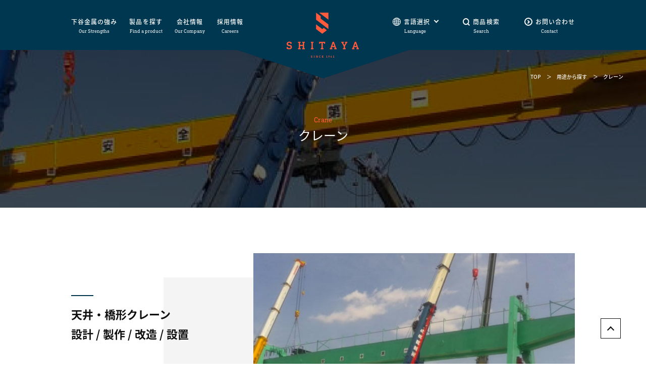

--- FILE ---
content_type: text/html; charset=UTF-8
request_url: https://www.shitaya.co.jp/application/crane/
body_size: 44641
content:
<!doctype html>
<html lang="ja"><head>
<script>
  (function(i,s,o,g,r,a,m){i['GoogleAnalyticsObject']=r;i[r]=i[r]||function(){
  (i[r].q=i[r].q||[]).push(arguments)},i[r].l=1*new Date();a=s.createElement(o),
  m=s.getElementsByTagName(o)[0];a.async=1;a.src=g;m.parentNode.insertBefore(a,m)
  })(window,document,'script','https://www.google-analytics.com/analytics.js','ga');

  ga('create', 'UA-78758345-1', 'auto');
  ga('send', 'pageview');

</script><meta charset="UTF-8">
<title>クレーン｜株式会社下谷金属 - ワイヤロープ等の建設資材販売およびリース</title>
<meta name="description" content="クレーン｜株式会社下谷金属は、80年に渡りお客様第一主義の精神でインフラ整備に従事してきた、ワイヤロープや鋼線などを販売する企業です。お客様の課題解決を根本に見据えた提案力と、多数のワイヤロープ加工技能士が在籍する自社工場での付加価値の提供体制が強みです。">
<meta property="og:description" content="クレーン｜株式会社下谷金属は、80年に渡りお客様第一主義の精神でインフラ整備に従事してきた、ワイヤロープや鋼線などを販売する企業です。お客様の課題解決を根本に見据えた提案力と、多数のワイヤロープ加工技能士が在籍する自社工場での付加価値の提供体制が強みです。">
<meta property="og:title" content="クレーン｜株式会社下谷金属 - ワイヤロープ等の建設資材販売およびリース">
<meta property="og:url" content="https://www.shitaya.co.jp/application/crane/">
<meta property="og:image" content="https://www.shitaya.co.jp/assets/img/common/ogp.png">
<meta property="article:modified_time" content="2021-06-29 09:56:36-08:00">
<meta property="og:locale" content="ja_JP">
<meta property="og:type" content="article">
<meta property="og:site_name" content="下谷金属">
<meta name="format-detection" content="telephone=no">
<meta http-equiv="X-UA-Compatible" content="IE=edge">
<meta name="viewport" content="width=device-width">
<script>
  (function(d) {
    var config = {
      kitId: 'nap7imr',
      scriptTimeout: 3000,
      async: true
    },
    h=d.documentElement,t=setTimeout(function(){h.className=h.className.replace(/\bwf-loading\b/g,"")+" wf-inactive";},config.scriptTimeout),tk=d.createElement("script"),f=false,s=d.getElementsByTagName("script")[0],a;h.className+=" wf-loading";tk.src='https://use.typekit.net/'+config.kitId+'.js';tk.async=true;tk.onload=tk.onreadystatechange=function(){a=this.readyState;if(f||a&&a!="complete"&&a!="loaded")return;f=true;clearTimeout(t);try{Typekit.load(config)}catch(e){}};s.parentNode.insertBefore(tk,s)
  })(document);
</script>
<script src="https://ajax.googleapis.com/ajax/libs/jquery/3.4.1/jquery.min.js"></script>

<link rel="apple-touch-icon" href="/assets/img/common/apple-touch-icon.png" sizes="180x180">
<link rel="icon" type="image/png" href="/assets/img/common/android-chrome-192x192.png" sizes="192x192">
<link rel="icon" type="image/png" href="/assets/img/common/android-chrome-256x256.png" sizes="192x192">
<link rel="icon" type="image/png" href="/assets/img/common/android-chrome-512x512.png" sizes="192x192">
<link rel="icon" type="image/png" href="/assets/img/common/android-chrome-192x192.png" sizes="192x192">

<link rel="shortcut icon" href="/assets/img/common/favicon.ico">
<link rel="stylesheet" href="/assets/css/common.css"><link rel="stylesheet" type="text/css" href="/assets/css/crane.css">

</head>
<body class="lang-ja">


	  <span class="pageMove "></span>
  <span class="js-la" style="display: none;">ja</span>
  <header id="pageHeader">
    <h1 class="head_logo js-link"><a href="/">
<svg xmlns="http://www.w3.org/2000/svg" width="142.724" height="88.987" viewBox="0 0 142.724 88.987">
  <g id="グループ_7" data-name="グループ 7" transform="translate(-337.872 -228.343)">
  <title>SHITYA</title>
    <g id="グループ_4" data-name="グループ 4" transform="translate(337.872 285.778)">
      <path id="パス_11" data-name="パス 11" d="M347.34,374.514a.249.249,0,0,1,.151.259v2.875a.2.2,0,0,1-.216.217h-1.9a.2.2,0,0,1-.216-.217v-1.318a.169.169,0,0,0-.13-.195,5.68,5.68,0,0,0-2.161-.389c-1.621,0-2.4.756-2.4,1.9,0,1.081.627,1.773,2.659,2.053l.778.108c2.832.389,4.388,1.816,4.388,4.344,0,2.659-1.816,4.5-5.469,4.5a9.8,9.8,0,0,1-4.8-1.167.275.275,0,0,1-.152-.259v-2.94a.2.2,0,0,1,.216-.216h1.988a.2.2,0,0,1,.216.216v1.448a.143.143,0,0,0,.108.151,7.045,7.045,0,0,0,2.551.5c1.751,0,2.767-.778,2.767-2.118,0-1.059-.648-1.794-2.68-2.075l-.778-.108c-2.832-.389-4.388-1.708-4.388-4.28,0-2.745,1.924-4.323,5.145-4.323A9.661,9.661,0,0,1,347.34,374.514Z" transform="translate(-337.872 -373.476)" fill="#fff"/>
      <path id="パス_12" data-name="パス 12" d="M407.841,374.077a.2.2,0,0,1,.216.216v1.686a.2.2,0,0,1-.216.216H406.8a.115.115,0,0,0-.13.13v10.2a.115.115,0,0,0,.13.13h1.038a.2.2,0,0,1,.216.216v1.686a.2.2,0,0,1-.216.216h-4.885a.2.2,0,0,1-.216-.216v-1.686a.2.2,0,0,1,.216-.216h1.038a.115.115,0,0,0,.13-.13v-3.912a.115.115,0,0,0-.13-.129h-5.317a.115.115,0,0,0-.13.129v3.912a.115.115,0,0,0,.13.13h1.037a.2.2,0,0,1,.216.216v1.686a.2.2,0,0,1-.216.216h-4.885a.2.2,0,0,1-.216-.216v-1.686a.2.2,0,0,1,.216-.216h1.038a.115.115,0,0,0,.129-.13v-10.2a.115.115,0,0,0-.129-.13h-1.038a.2.2,0,0,1-.216-.216v-1.686a.2.2,0,0,1,.216-.216h4.885a.2.2,0,0,1,.216.216v1.686a.2.2,0,0,1-.216.216h-1.037a.115.115,0,0,0-.13.13v3.761a.115.115,0,0,0,.13.13h5.317a.115.115,0,0,0,.13-.13v-3.761a.115.115,0,0,0-.13-.13h-1.038a.2.2,0,0,1-.216-.216v-1.686a.2.2,0,0,1,.216-.216Z" transform="translate(-372.158 -373.839)" fill="#fff"/>
      <path id="パス_13" data-name="パス 13" d="M463.716,374.077a.2.2,0,0,1,.216.216v1.686a.2.2,0,0,1-.216.216h-1.037a.115.115,0,0,0-.13.13v10.2a.115.115,0,0,0,.13.13h1.037a.2.2,0,0,1,.216.216v1.686a.2.2,0,0,1-.216.216h-4.885a.2.2,0,0,1-.216-.216v-1.686a.2.2,0,0,1,.216-.216h1.038a.115.115,0,0,0,.13-.13v-10.2a.115.115,0,0,0-.13-.13h-1.038a.2.2,0,0,1-.216-.216v-1.686a.2.2,0,0,1,.216-.216Z" transform="translate(-410.832 -373.839)" fill="#fff"/>
      <path id="パス_14" data-name="パス 14" d="M511.691,374.077a.2.2,0,0,1,.216.216v3.458a.2.2,0,0,1-.216.216h-1.859a.2.2,0,0,1-.216-.216v-1.3a.115.115,0,0,0-.13-.13h-2.2a.115.115,0,0,0-.13.13v10.072a.115.115,0,0,0,.13.13h1.124a.2.2,0,0,1,.216.216v1.686a.2.2,0,0,1-.216.216h-5.058a.2.2,0,0,1-.216-.216v-1.686a.2.2,0,0,1,.216-.216h1.124a.115.115,0,0,0,.13-.13V376.455a.115.115,0,0,0-.13-.13h-2.2a.115.115,0,0,0-.13.13v1.3a.2.2,0,0,1-.216.216h-1.859a.2.2,0,0,1-.216-.216v-3.458a.2.2,0,0,1,.216-.216Z" transform="translate(-435.747 -373.839)" fill="#fff"/>
      <path id="パス_15" data-name="パス 15" d="M561.646,374.077a.28.28,0,0,1,.281.216l4.258,12.256a.138.138,0,0,0,.152.108h.648a.2.2,0,0,1,.216.216v1.686a.2.2,0,0,1-.216.216h-4.431a.2.2,0,0,1-.216-.216v-1.686a.2.2,0,0,1,.216-.216h.93a.109.109,0,0,0,.108-.151l-.649-1.9h-4.993l-.627,1.881a.114.114,0,0,0,.108.173h.886a.2.2,0,0,1,.216.216v1.686a.2.2,0,0,1-.216.216h-4.41a.2.2,0,0,1-.216-.216v-1.686a.2.2,0,0,1,.216-.216h.714c.087,0,.13-.021.173-.13l4.28-12.234a.279.279,0,0,1,.281-.216Zm-2.94,8.3h3.5l-1.686-5.079h-.065Z" transform="translate(-468.284 -373.839)" fill="#fff"/>
      <path id="パス_16" data-name="パス 16" d="M622.76,374.077a.2.2,0,0,1,.216.216v1.686a.2.2,0,0,1-.216.216h-.584c-.065,0-.108.044-.151.108l-3.718,6.463v3.761a.115.115,0,0,0,.13.13h1.081a.2.2,0,0,1,.216.216v1.686a.2.2,0,0,1-.216.216h-4.972a.2.2,0,0,1-.216-.216v-1.686a.2.2,0,0,1,.216-.216h1.081a.115.115,0,0,0,.13-.13v-3.761l-3.718-6.441a.248.248,0,0,0-.194-.13H611.3a.2.2,0,0,1-.216-.216v-1.686a.2.2,0,0,1,.216-.216h4.366a.2.2,0,0,1,.216.216v1.686a.2.2,0,0,1-.216.216h-.8c-.108,0-.195.065-.13.195l2.291,4.107h.065l2.335-4.15c.044-.087-.022-.152-.108-.152h-.908a.2.2,0,0,1-.216-.216v-1.686a.2.2,0,0,1,.216-.216Z" transform="translate(-502.966 -373.839)" fill="#fff"/>
      <path id="パス_17" data-name="パス 17" d="M672.342,374.077a.28.28,0,0,1,.281.216l4.258,12.256a.138.138,0,0,0,.152.108h.649a.2.2,0,0,1,.216.216v1.686a.2.2,0,0,1-.216.216H673.25a.2.2,0,0,1-.216-.216v-1.686a.2.2,0,0,1,.216-.216h.929a.109.109,0,0,0,.108-.151l-.649-1.9h-4.993l-.627,1.881a.114.114,0,0,0,.108.173h.886a.2.2,0,0,1,.216.216v1.686a.2.2,0,0,1-.216.216H664.6a.2.2,0,0,1-.216-.216v-1.686a.2.2,0,0,1,.216-.216h.713c.087,0,.13-.021.173-.13l4.28-12.234a.279.279,0,0,1,.281-.216Zm-2.94,8.3h3.5l-1.686-5.079h-.065Z" transform="translate(-535.172 -373.839)" fill="#fff"/>
    </g>
    <g id="グループ_5" data-name="グループ 5" transform="translate(385.871 313.23)">
      <path id="パス_18" data-name="パス 18" d="M461.72,443.125a.067.067,0,0,1,.041.07v.777a.055.055,0,0,1-.058.059h-.514a.055.055,0,0,1-.059-.059v-.357a.045.045,0,0,0-.035-.052,1.53,1.53,0,0,0-.584-.105c-.438,0-.648.2-.648.514,0,.292.169.479.718.555l.21.029c.765.105,1.185.491,1.185,1.174,0,.718-.49,1.215-1.478,1.215a2.647,2.647,0,0,1-1.3-.315.073.073,0,0,1-.041-.07v-.795a.055.055,0,0,1,.059-.058h.537a.055.055,0,0,1,.058.058v.391a.039.039,0,0,0,.029.041,1.907,1.907,0,0,0,.689.134c.473,0,.748-.21.748-.572,0-.286-.175-.485-.724-.561l-.211-.029c-.765-.105-1.186-.461-1.186-1.157,0-.742.52-1.168,1.39-1.168A2.607,2.607,0,0,1,461.72,443.125Z" transform="translate(-459.162 -442.844)" fill="#fff"/>
      <path id="パス_19" data-name="パス 19" d="M474.985,443.007a.055.055,0,0,1,.058.058v.456a.055.055,0,0,1-.058.058h-.28a.031.031,0,0,0-.035.035v2.757a.031.031,0,0,0,.035.035h.28a.055.055,0,0,1,.058.059v.455a.055.055,0,0,1-.058.059h-1.32a.055.055,0,0,1-.058-.059v-.455a.055.055,0,0,1,.058-.059h.281a.031.031,0,0,0,.035-.035v-2.757a.031.031,0,0,0-.035-.035h-.281a.055.055,0,0,1-.058-.058v-.456a.055.055,0,0,1,.058-.058Z" transform="translate(-467.891 -442.943)" fill="#fff"/>
      <path id="パス_20" data-name="パス 20" d="M488.093,443.007a.055.055,0,0,1,.059.058v.456a.055.055,0,0,1-.059.058h-.28a.031.031,0,0,0-.035.035v3.306a.055.055,0,0,1-.059.059h-.526a.1.1,0,0,1-.1-.059l-1.612-2.734h-.023v2.185a.031.031,0,0,0,.035.035h.28a.055.055,0,0,1,.059.059v.455a.055.055,0,0,1-.059.059h-1.25a.055.055,0,0,1-.058-.059v-.455a.055.055,0,0,1,.058-.059h.281a.031.031,0,0,0,.035-.035v-2.757a.031.031,0,0,0-.035-.035h-.281a.055.055,0,0,1-.058-.058v-.456a.055.055,0,0,1,.058-.058h.906a.1.1,0,0,1,.1.058l1.606,2.74h.023v-2.19a.031.031,0,0,0-.035-.035h-.28a.055.055,0,0,1-.059-.058v-.456a.055.055,0,0,1,.059-.058Z" transform="translate(-474.452 -442.943)" fill="#fff"/>
      <path id="パス_21" data-name="パス 21" d="M502.813,443.148a.089.089,0,0,1,.047.082v.788a.055.055,0,0,1-.059.059h-.526a.055.055,0,0,1-.059-.059v-.4a.043.043,0,0,0-.029-.047,1.243,1.243,0,0,0-.508-.1.734.734,0,0,0-.812.526,2.811,2.811,0,0,0-.076.905,2.878,2.878,0,0,0,.07.905.733.733,0,0,0,.818.526,1.246,1.246,0,0,0,.508-.093.043.043,0,0,0,.029-.047v-.421a.055.055,0,0,1,.059-.058h.526a.055.055,0,0,1,.059.058v.795a.089.089,0,0,1-.047.082,2.171,2.171,0,0,1-1.2.3,1.323,1.323,0,0,1-1.431-.935,3.456,3.456,0,0,1-.094-1.116,3.151,3.151,0,0,1,.1-1.08,1.361,1.361,0,0,1,1.431-.97A2.15,2.15,0,0,1,502.813,443.148Z" transform="translate(-483.894 -442.844)" fill="#fff"/>
      <path id="パス_22" data-name="パス 22" d="M516.826,443.007a.055.055,0,0,1,.059.058v.905a.055.055,0,0,1-.059.059h-.5a.055.055,0,0,1-.059-.059v-.321a.031.031,0,0,0-.035-.035h-1.186a.031.031,0,0,0-.035.035v.981a.031.031,0,0,0,.035.035h.8a.031.031,0,0,0,.035-.035v-.21a.055.055,0,0,1,.059-.059h.485a.055.055,0,0,1,.058.059v1.1a.055.055,0,0,1-.058.058h-.485a.055.055,0,0,1-.059-.058v-.211a.031.031,0,0,0-.035-.035h-.8a.031.031,0,0,0-.035.035v1.028a.031.031,0,0,0,.035.035h1.186a.031.031,0,0,0,.035-.035v-.351a.055.055,0,0,1,.059-.058h.5a.055.055,0,0,1,.059.058v.935a.055.055,0,0,1-.059.059h-2.821a.055.055,0,0,1-.058-.059v-.455a.055.055,0,0,1,.058-.059h.28a.031.031,0,0,0,.035-.035v-2.757a.031.031,0,0,0-.035-.035h-.28a.055.055,0,0,1-.058-.058v-.456a.055.055,0,0,1,.058-.058Z" transform="translate(-492.266 -442.943)" fill="#fff"/>
      <path id="パス_23" data-name="パス 23" d="M537.5,443.007a.055.055,0,0,1,.058.058v3.306a.031.031,0,0,0,.035.035h.642a.055.055,0,0,1,.059.059v.455a.055.055,0,0,1-.059.059h-2a.055.055,0,0,1-.058-.059v-.455a.055.055,0,0,1,.058-.059h.643a.031.031,0,0,0,.035-.035v-2.582H536.9l-.666.427c-.035.023-.064.012-.064-.035v-.6a.1.1,0,0,1,.041-.082l.689-.461a.153.153,0,0,1,.105-.035Z" transform="translate(-505.693 -442.943)" fill="#fff"/>
      <path id="パス_24" data-name="パス 24" d="M548.558,444.071a1.893,1.893,0,0,1-.263.911l-1.034,1.863c-.017.029-.029.035-.07.035h-.566c-.041,0-.053-.023-.035-.059l.876-1.589-.012-.011a.738.738,0,0,1-.3.052,1.115,1.115,0,0,1-1.133-1.174,1.192,1.192,0,0,1,1.268-1.256A1.178,1.178,0,0,1,548.558,444.071Zm-1.869-.012a.605.605,0,1,0,.6-.631A.581.581,0,0,0,546.689,444.059Z" transform="translate(-511.649 -442.844)" fill="#fff"/>
      <path id="パス_25" data-name="パス 25" d="M559.147,443.007c.041,0,.053.023.041.052l-1.262,2.716v.012h.9a.031.031,0,0,0,.035-.035v-.993a.055.055,0,0,1,.059-.059h.537a.055.055,0,0,1,.058.059v.993a.031.031,0,0,0,.035.035h.292a.055.055,0,0,1,.059.058v.467a.055.055,0,0,1-.059.059h-.292a.031.031,0,0,0-.035.035v.514a.055.055,0,0,1-.058.059h-.537a.055.055,0,0,1-.059-.059v-.514a.031.031,0,0,0-.035-.035h-1.56a.055.055,0,0,1-.058-.059v-.45a.127.127,0,0,1,.017-.07l1.285-2.739a.078.078,0,0,1,.082-.047Z" transform="translate(-518.407 -442.943)" fill="#fff"/>
      <path id="パス_26" data-name="パス 26" d="M571.244,443.007a.055.055,0,0,1,.058.058v3.306a.031.031,0,0,0,.035.035h.643a.055.055,0,0,1,.058.059v.455a.055.055,0,0,1-.058.059h-2a.055.055,0,0,1-.058-.059v-.455a.055.055,0,0,1,.058-.059h.643a.031.031,0,0,0,.035-.035v-2.582h-.011l-.666.427c-.035.023-.064.012-.064-.035v-.6a.094.094,0,0,1,.041-.082l.689-.461a.151.151,0,0,1,.1-.035Z" transform="translate(-526.084 -442.943)" fill="#fff"/>
    </g>
    <g id="グループ_6" data-name="グループ 6" transform="translate(396.051 228.343)">
      <path id="パス_27" data-name="パス 27" d="M497.066,296.319l-12.18-9.294v9.3l12.184,9.291,5.636-4.3h0l3.5-2.67-6.083-4.661Z" transform="translate(-484.886 -263.802)" fill="#fff"/>
      <path id="パス_28" data-name="パス 28" d="M494.017,235.332l-9.131-6.989v13.941l24.369,18.582v-9.277l-15.238-11.61Z" transform="translate(-484.886 -228.343)" fill="#fff"/>
      <path id="パス_29" data-name="パス 29" d="M500.265,228.343l18.283,13.941V228.348Z" transform="translate(-494.179 -228.343)" fill="#fff"/>
    </g>
  </g>
</svg></a></h1>    
    <div class="head mainWidth1">
      <div class="head_navi head_navi_l">
        <a href="/strengths/" class="js-link"><span>下谷金属の強み</span><span class="font-en">Our Strengths</span></a>
        <a class="js-navi" data-key="product" href=""><span>製品を探す</span><span class="font-en">Find a product</span></a>
        <a class="js-navi" data-key="company" href=""><span>会社情報</span><span class="font-en">Our Company</span></a>
        <a href="/careers/" class="js-link"><span>採用情報</span><span class="font-en">Careers</span></a>
      </div>
      <div class="head_navi head_navi_r">
      <a class="js-navi" data-key="language" href=""><span class="head_navi_icon1"><svg xmlns="http://www.w3.org/2000/svg" width="15.985" height="15.986" viewBox="0 0 15.985 15.986">
  <path id="パス_30" data-name="パス 30" d="M18.339,7.146c0-.007-.012-.01-.017-.016a7.963,7.963,0,0,0-12.658,0c0,.006-.012.009-.017.016s0,.01-.006.015a7.934,7.934,0,0,0,0,9.661s0,.01.006.015.012.01.017.016a7.963,7.963,0,0,0,12.661,0c0-.005.01-.007.014-.012s0-.01.006-.015a7.934,7.934,0,0,0,0-9.661S18.342,7.151,18.339,7.146Zm-.54,8.74a8.745,8.745,0,0,0-1.658-.753,13.634,13.634,0,0,0,.334-2.641H18.96A6.949,6.949,0,0,1,17.8,15.886ZM5.025,12.491H7.511a13.634,13.634,0,0,0,.334,2.641,8.745,8.745,0,0,0-1.658.753A6.949,6.949,0,0,1,5.025,12.491ZM6.187,8.1a8.745,8.745,0,0,0,1.658.753,13.634,13.634,0,0,0-.334,2.641H5.025A6.949,6.949,0,0,1,6.187,8.1Zm6.305,1.381a13.478,13.478,0,0,0,2.674-.353,12.549,12.549,0,0,1,.31,2.366H12.492Zm0-1v-3.4c.992.3,1.863,1.46,2.407,3.084A12.483,12.483,0,0,1,12.492,8.48Zm-1-3.4v3.4a12.483,12.483,0,0,1-2.407-.315C9.63,6.542,10.5,5.381,11.493,5.082Zm0,4.4v2.014H8.509a12.549,12.549,0,0,1,.31-2.366A13.478,13.478,0,0,0,11.493,9.479ZM8.509,12.491h2.984V14.5a13.478,13.478,0,0,0-2.674.353A12.549,12.549,0,0,1,8.509,12.491ZM11.493,15.5v3.4c-.992-.3-1.863-1.46-2.407-3.084A12.483,12.483,0,0,1,11.493,15.5Zm1,3.4V15.5a12.483,12.483,0,0,1,2.407.315c-.544,1.623-1.415,2.784-2.407,3.084Zm0-4.4V12.491h2.984a12.549,12.549,0,0,1-.31,2.366,13.478,13.478,0,0,0-2.674-.353Zm3.982-3.013a13.634,13.634,0,0,0-.334-2.641A8.745,8.745,0,0,0,17.8,8.1a6.949,6.949,0,0,1,1.162,3.395Zm.7-4.182a7.827,7.827,0,0,1-1.307.583,7.951,7.951,0,0,0-1.2-2.363A7.015,7.015,0,0,1,17.173,7.31Zm-7.85-1.78a7.951,7.951,0,0,0-1.2,2.363A7.827,7.827,0,0,1,6.812,7.31a7.015,7.015,0,0,1,2.511-1.78ZM6.812,16.673a7.826,7.826,0,0,1,1.307-.583,7.951,7.951,0,0,0,1.2,2.363A7.015,7.015,0,0,1,6.812,16.673Zm7.85,1.78a7.951,7.951,0,0,0,1.2-2.363,7.826,7.826,0,0,1,1.307.583,7.015,7.015,0,0,1-2.511,1.78Z" transform="translate(-4 -3.999)" fill="#fff"/>
</svg>言語選択</span><span class="font-en">Language</span></a>
        <a class="js-navi" data-key="search" href=""><span class="head_navi_icon2"><svg xmlns="http://www.w3.org/2000/svg" width="14.505" height="14.664" viewBox="0 0 14.505 14.664">
  <g id="グループ_9" data-name="グループ 9" transform="translate(0.232 0.391)">
    <g id="楕円形_1" data-name="楕円形 1" transform="translate(-0.232 -0.391)" fill="none" stroke="#fff" stroke-width="2">
      <circle cx="6.5" cy="6.5" r="6.5" stroke="none"/>
      <circle cx="6.5" cy="6.5" r="5.5" fill="none"/>
    </g>
    <line id="線_4" data-name="線 4" x2="3.309" y2="3.309" transform="translate(10.257 10.257)" fill="none" stroke="#fff" stroke-width="2"/>
  </g>
</svg>商品検索</span><span class="font-en">Search</span></a>
        <a href="/contact/" class="js-link"><span class="head_navi_icon3"><svg xmlns="http://www.w3.org/2000/svg" width="16" height="16" viewBox="0 0 16 16">
  <g id="グループ_19" data-name="グループ 19" transform="translate(-0.203)">
    <g id="楕円形_2" data-name="楕円形 2" transform="translate(0.203)" fill="none" stroke="#fff" stroke-width="2">
      <circle cx="8" cy="8" r="8" stroke="none"/>
      <circle cx="8" cy="8" r="7" fill="none"/>
    </g>
    <path id="パス_32" data-name="パス 32" d="M860.5,132.311l2.425,2.425-2.425,2.425" transform="translate(-853.196 -126.398)" fill="none" stroke="#fff" stroke-linecap="round" stroke-width="2"/>
  </g>
</svg>お問い合わせ</span><span class="font-en">Contact</span></a>
      </div>      
    </div>
    <div class="head2 mainWidth1">
      <div class="head_navi head_navi_menu">
        <a class="js-navi_sp head_menu" data-key="menu" href=""><span>menu</span></a>
      </div>
      <div class="head_navi head_navi_r">
        <a class="js-navi_sp" data-key="language" href=""><svg xmlns="http://www.w3.org/2000/svg" width="15.985" height="15.986" viewBox="0 0 15.985 15.986">
  <path id="パス_30" data-name="パス 30" d="M18.339,7.146c0-.007-.012-.01-.017-.016a7.963,7.963,0,0,0-12.658,0c0,.006-.012.009-.017.016s0,.01-.006.015a7.934,7.934,0,0,0,0,9.661s0,.01.006.015.012.01.017.016a7.963,7.963,0,0,0,12.661,0c0-.005.01-.007.014-.012s0-.01.006-.015a7.934,7.934,0,0,0,0-9.661S18.342,7.151,18.339,7.146Zm-.54,8.74a8.745,8.745,0,0,0-1.658-.753,13.634,13.634,0,0,0,.334-2.641H18.96A6.949,6.949,0,0,1,17.8,15.886ZM5.025,12.491H7.511a13.634,13.634,0,0,0,.334,2.641,8.745,8.745,0,0,0-1.658.753A6.949,6.949,0,0,1,5.025,12.491ZM6.187,8.1a8.745,8.745,0,0,0,1.658.753,13.634,13.634,0,0,0-.334,2.641H5.025A6.949,6.949,0,0,1,6.187,8.1Zm6.305,1.381a13.478,13.478,0,0,0,2.674-.353,12.549,12.549,0,0,1,.31,2.366H12.492Zm0-1v-3.4c.992.3,1.863,1.46,2.407,3.084A12.483,12.483,0,0,1,12.492,8.48Zm-1-3.4v3.4a12.483,12.483,0,0,1-2.407-.315C9.63,6.542,10.5,5.381,11.493,5.082Zm0,4.4v2.014H8.509a12.549,12.549,0,0,1,.31-2.366A13.478,13.478,0,0,0,11.493,9.479ZM8.509,12.491h2.984V14.5a13.478,13.478,0,0,0-2.674.353A12.549,12.549,0,0,1,8.509,12.491ZM11.493,15.5v3.4c-.992-.3-1.863-1.46-2.407-3.084A12.483,12.483,0,0,1,11.493,15.5Zm1,3.4V15.5a12.483,12.483,0,0,1,2.407.315c-.544,1.623-1.415,2.784-2.407,3.084Zm0-4.4V12.491h2.984a12.549,12.549,0,0,1-.31,2.366,13.478,13.478,0,0,0-2.674-.353Zm3.982-3.013a13.634,13.634,0,0,0-.334-2.641A8.745,8.745,0,0,0,17.8,8.1a6.949,6.949,0,0,1,1.162,3.395Zm.7-4.182a7.827,7.827,0,0,1-1.307.583,7.951,7.951,0,0,0-1.2-2.363A7.015,7.015,0,0,1,17.173,7.31Zm-7.85-1.78a7.951,7.951,0,0,0-1.2,2.363A7.827,7.827,0,0,1,6.812,7.31a7.015,7.015,0,0,1,2.511-1.78ZM6.812,16.673a7.826,7.826,0,0,1,1.307-.583,7.951,7.951,0,0,0,1.2,2.363A7.015,7.015,0,0,1,6.812,16.673Zm7.85,1.78a7.951,7.951,0,0,0,1.2-2.363,7.826,7.826,0,0,1,1.307.583,7.015,7.015,0,0,1-2.511,1.78Z" transform="translate(-4 -3.999)" fill="#fff"/>
</svg></a>
        <a class="js-navi_sp" data-key="search" href=""><svg xmlns="http://www.w3.org/2000/svg" width="14.505" height="14.664" viewBox="0 0 14.505 14.664">
  <g id="グループ_9" data-name="グループ 9" transform="translate(0.232 0.391)">
    <g id="楕円形_1" data-name="楕円形 1" transform="translate(-0.232 -0.391)" fill="none" stroke="#fff" stroke-width="2">
      <circle cx="6.5" cy="6.5" r="6.5" stroke="none"/>
      <circle cx="6.5" cy="6.5" r="5.5" fill="none"/>
    </g>
    <line id="線_4" data-name="線 4" x2="3.309" y2="3.309" transform="translate(10.257 10.257)" fill="none" stroke="#fff" stroke-width="2"/>
  </g>
</svg></a>
      </div>      
    </div>
  </header>

  <div class="nav_popup">
    <div class="nav_popup_menu">
      <div class="nav_popup_menu_box box_menu">

        <ul class="nav_product">
          <li><a class="js-link" href="/strengths/">
            <span class="nav_product_en font-en">Our Strengths</span>
            <span class="nav_product_ja"><span>下谷金属の強み</span></span>
          </a></li>
          <li><a class="js-navi_sp" data-key="product" href="">
            <span class="nav_product_en font-en">Find a Product</span>
            <span class="nav_product_ja"><span>製品を探す</span></span>
          </a></li>
          <li><a class="js-navi_sp" data-key="company" href="">
            <span class="nav_product_en font-en">Our Company</span>
            <span class="nav_product_ja"><span>会社情報</span></span>
          </a></li>
          <li><a class="js-link" href="/careers/">
            <span class="nav_product_en font-en">Careers</span>
            <span class="nav_product_ja"><span>採用情報</span></span>
          </a></li>
        </ul>

        <ul class="nav_product">
        
          <li><a class="js-navi_sp" data-key="language" href="">
            <span class="nav_product_en font-en">Language</span>
            <span class="nav_product_ja"><svg xmlns="http://www.w3.org/2000/svg" width="15.985" height="15.986" viewBox="0 0 15.985 15.986">
  <path id="パス_30" data-name="パス 30" d="M18.339,7.146c0-.007-.012-.01-.017-.016a7.963,7.963,0,0,0-12.658,0c0,.006-.012.009-.017.016s0,.01-.006.015a7.934,7.934,0,0,0,0,9.661s0,.01.006.015.012.01.017.016a7.963,7.963,0,0,0,12.661,0c0-.005.01-.007.014-.012s0-.01.006-.015a7.934,7.934,0,0,0,0-9.661S18.342,7.151,18.339,7.146Zm-.54,8.74a8.745,8.745,0,0,0-1.658-.753,13.634,13.634,0,0,0,.334-2.641H18.96A6.949,6.949,0,0,1,17.8,15.886ZM5.025,12.491H7.511a13.634,13.634,0,0,0,.334,2.641,8.745,8.745,0,0,0-1.658.753A6.949,6.949,0,0,1,5.025,12.491ZM6.187,8.1a8.745,8.745,0,0,0,1.658.753,13.634,13.634,0,0,0-.334,2.641H5.025A6.949,6.949,0,0,1,6.187,8.1Zm6.305,1.381a13.478,13.478,0,0,0,2.674-.353,12.549,12.549,0,0,1,.31,2.366H12.492Zm0-1v-3.4c.992.3,1.863,1.46,2.407,3.084A12.483,12.483,0,0,1,12.492,8.48Zm-1-3.4v3.4a12.483,12.483,0,0,1-2.407-.315C9.63,6.542,10.5,5.381,11.493,5.082Zm0,4.4v2.014H8.509a12.549,12.549,0,0,1,.31-2.366A13.478,13.478,0,0,0,11.493,9.479ZM8.509,12.491h2.984V14.5a13.478,13.478,0,0,0-2.674.353A12.549,12.549,0,0,1,8.509,12.491ZM11.493,15.5v3.4c-.992-.3-1.863-1.46-2.407-3.084A12.483,12.483,0,0,1,11.493,15.5Zm1,3.4V15.5a12.483,12.483,0,0,1,2.407.315c-.544,1.623-1.415,2.784-2.407,3.084Zm0-4.4V12.491h2.984a12.549,12.549,0,0,1-.31,2.366,13.478,13.478,0,0,0-2.674-.353Zm3.982-3.013a13.634,13.634,0,0,0-.334-2.641A8.745,8.745,0,0,0,17.8,8.1a6.949,6.949,0,0,1,1.162,3.395Zm.7-4.182a7.827,7.827,0,0,1-1.307.583,7.951,7.951,0,0,0-1.2-2.363A7.015,7.015,0,0,1,17.173,7.31Zm-7.85-1.78a7.951,7.951,0,0,0-1.2,2.363A7.827,7.827,0,0,1,6.812,7.31a7.015,7.015,0,0,1,2.511-1.78ZM6.812,16.673a7.826,7.826,0,0,1,1.307-.583,7.951,7.951,0,0,0,1.2,2.363A7.015,7.015,0,0,1,6.812,16.673Zm7.85,1.78a7.951,7.951,0,0,0,1.2-2.363,7.826,7.826,0,0,1,1.307.583,7.015,7.015,0,0,1-2.511,1.78Z" transform="translate(-4 -3.999)" fill="#fff"/>
</svg><span>言語選択</span></span>
          </a></li>
          <li><a class="js-navi_sp" data-key="search" href="">
            <span class="nav_product_en font-en">Search</span>
            <span class="nav_product_ja"><svg xmlns="http://www.w3.org/2000/svg" width="14.505" height="14.664" viewBox="0 0 14.505 14.664">
  <g id="グループ_9" data-name="グループ 9" transform="translate(0.232 0.391)">
    <g id="楕円形_1" data-name="楕円形 1" transform="translate(-0.232 -0.391)" fill="none" stroke="#fff" stroke-width="2">
      <circle cx="6.5" cy="6.5" r="6.5" stroke="none"/>
      <circle cx="6.5" cy="6.5" r="5.5" fill="none"/>
    </g>
    <line id="線_4" data-name="線 4" x2="3.309" y2="3.309" transform="translate(10.257 10.257)" fill="none" stroke="#fff" stroke-width="2"/>
  </g>
</svg><span>商品検索</span></span>
          </a></li>
        </ul>

        <a class="nav_contact js-link" href="/contact/">
          <span class="nav_contact_en font-en">Contact</span>
          お問い合わせ
          <svg xmlns="http://www.w3.org/2000/svg" width="16" height="16" viewBox="0 0 16 16">
  <g id="グループ_19" data-name="グループ 19" transform="translate(-0.203)">
    <g id="楕円形_2" data-name="楕円形 2" transform="translate(0.203)" fill="none" stroke="#fff" stroke-width="2">
      <circle cx="8" cy="8" r="8" stroke="none"/>
      <circle cx="8" cy="8" r="7" fill="none"/>
    </g>
    <path id="パス_32" data-name="パス 32" d="M860.5,132.311l2.425,2.425-2.425,2.425" transform="translate(-853.196 -126.398)" fill="none" stroke="#fff" stroke-linecap="round" stroke-width="2"/>
  </g>
</svg>
        </a>

        <div class="nav_foot">
          <p class="nav_copy font-en">©2021 Shitaya Kinzoku Co., Ltd. </p>
          <a class="nav_privacy font-en js-link" href="/privacy/">PRIVACY POLICY</a>
        </div>
      

      </div>
    </div>

    <div class="nav_popup_l">
      <div class="nav_popup_l_box box_product js-link">
        <ul class="nav_product">
          <li><a href="/category/">
            <span class="nav_product_en font-en">Search by Category</span>
            <span class="nav_product_ja"><span>カテゴリーから探す</span></span>
          </a></li>
          <li><a href="/application/">
            <span class="nav_product_en font-en">Search by Application</span>
            <span class="nav_product_ja"><span>用途から探す</span></span>
          </a></li>
          <li><a href="/product/">
            <span class="nav_product_en font-en">Product List</span>
            <span class="nav_product_ja"><span>販売製品一覧</span></span>
          </a></li>
          <li><a href="/rental/">
            <span class="nav_product_en font-en">Rental List</span>
            <span class="nav_product_ja"><span>レンタル製品一覧</span></span>
          </a></li>
        </ul>


      </div>

      <div class="nav_popup_l_box box_company">
        <ul class="nav_product js-link" >
          <li><a href="/company/overview/">
            <span class="nav_product_en font-en">Company Overview / History</span>
            <span class="nav_product_ja"><span>企業概要/沿革</span></span>
          </a></li>
          <li><a href="/company/identity/">
            <span class="nav_product_en font-en">Our Identity</span>
            <span class="nav_product_ja"><span>私たちの考え方</span></span>
          </a></li>
          <li><a href="/company/access/">
            <span class="nav_product_en font-en">Access / Offices</span>
            <span class="nav_product_ja"><span>アクセス/営業所</span></span>
          </a></li>
        </ul>

        <address class="nav_product_addr">
          株式会社下谷金属<br>〒110-8510<br>東京都台東区東上野5-2-5　下谷ビル6階<br>Tel <a href="tel:03-3844-5101">03-3844-5101</a> / fax 03-3844-3242
        </address>

      </div>

    </div>
    <div class="nav_popup_r">
      <div class="nav_popup_r_box box_language">
        <ul class="nav_product nav_lang js-link">
          <li><a class="on" href="/">
            <span class="nav_product_en font-en">Japanese</span>
            <span class="nav_product_ja"><span>日本語</span></span>
          </a></li>
          <li><a href="/en/">
            <span class="nav_product_en font-en">English</span>
            <span class="nav_product_ja"><span>英語</span></span>
          </a></li>
        </ul>

      </div>

      <div class="nav_popup_r_box box_search">
        <!-- <div class="nav_search"> -->
          <p class="nav_search_mes font-en">What are you looking for?</p>
          
          <div class="nav_search_form">
            <input class="nav_search_word" type="text" placeholder="商品名,カテゴリー,使用用途など…">
            <button class="nav_search_btn1"><svg xmlns="http://www.w3.org/2000/svg" width="14.505" height="14.664" viewBox="0 0 14.505 14.664">
  <g id="グループ_9" data-name="グループ 9" transform="translate(0.232 0.391)">
    <g id="楕円形_1" data-name="楕円形 1" transform="translate(-0.232 -0.391)" fill="none" stroke="#fff" stroke-width="2">
      <circle cx="6.5" cy="6.5" r="6.5" stroke="none"/>
      <circle cx="6.5" cy="6.5" r="5.5" fill="none"/>
    </g>
    <line id="線_4" data-name="線 4" x2="3.309" y2="3.309" transform="translate(10.257 10.257)" fill="none" stroke="#fff" stroke-width="2"/>
  </g>
</svg></button>
            <button class="nav_search_btn2">閉じる</button>
          </div>

          <div class="nav_search_popluar on1">
            <div class="nav_search_popluar_inner on2">
              <p class="nav_search_popluar_ttl font-en">Popluar Searches</p>
              <div class="nav_search_popluar_list">
              </div>              
            </div>            
          </div>

          <div class="nav_search_results">
            <div class="nav_search_results_inner">
              <p class="nav_search_results_count"><span>0</span>件 / 検索結果</p>
              <a class="nav_search_results_link font-en js-link" href="/product/">View All</a>
            </div>
          </div>

          <div class="nav_search_data">
            <ul class="nav_search_data_list">
            </ul>
          </div>


        <!-- </div> -->


      </div>

    </div>

    <span class="nav_popup_close" >
      <img src="/assets/img/common/icon_close.svg" alt="">
    </span>
  </div>




	<main id="pageMain" data-aos="fade-up">

		<div id="breadcrumb" class="breadcrumb breadcrumb_white clr">
			<ul class="breadcrumb_r js-link"> 
				<li><a href="/">TOP</a></li>
				<li><a href="/application/">用途から探す</a></li>
				<li>クレーン</li>
			</ul>

		</div>

		<div class="mainv">
			<h2 class="mainv_ttl ttl1">
				<span class="font-en">Crane</span>クレーン			</h2>
			<div class="mainv_bg"><span class="sisa-el" data-sisa="20"></span></div>
		</div>

		<div class="strengths mainWidth1">

			<ul class="strengths_list">
				<li class="clr">

					<div class="strengths_list_image"  data-aos="fade-up" data-aos-anchor="#pageMain">
						<div class="strengths_img">
							<img src="/assets/img/application/crane/img_bg.png" alt="">
							<span class="strengths_img_bg"><span class="sisa-el" data-sisa="20" style="background-image: url(/assets/img/application/crane/img01.jpg);"></span></span>
						</div>
						<span class="strengths_list_bg"></span>
					</div>

					<div class="strengths_list_main"  data-aos="fade-up" data-aos-anchor="#pageMain">
						<h3 class="strengths_list_ttl">天井・橋形クレーン<br>設計 / 製作 / 改造 / 設置</h3>
						<div class="strengths_list_mes">
							<p>ホイスト式・クラブトロリ式天井クレーン・橋形クレーンの設計、製作、新設設置工事から既存のクレーンの改造工事等。</p>
							<p>お客様の環境とご使用要望に柔軟な対応力でご相談にお応え致します。</p>							
						</div>
					</div>




				</li>	

				<li class="clr">

					<div class="strengths_list_image"  data-aos="fade-up">
						<div class="strengths_img">
							<img src="/assets/img/application/crane/img_bg.png" alt="">
							<span class="strengths_img_bg"><span class="sisa-el" data-sisa="20" style="background-image: url(/assets/img/application/crane/img02.jpg);"></span></span>
						</div>
						<span class="strengths_list_bg"></span>
					</div>
					<div class="strengths_list_main"  data-aos="fade-up">
						<h3 class="strengths_list_ttl">クレーン定期<br class="sp-none">法定点検・修理</h3>
						<div class="strengths_list_mes">
							<p>定期月次点検・年次点検自主検査作業、メンテナンス作業</p>
							<p>簡単な部品交換や機内配線工事等の修繕・電気工事のご依頼に迅速に対応致します。</p>
						</div>						
					</div>




				</li>	

				<li class="clr">

					<div class="strengths_list_image"  data-aos="fade-up">
						<div class="strengths_img">
							<img src="/assets/img/application/crane/img_bg.png" alt="">
							<span class="strengths_img_bg"><span class="sisa-el" data-sisa="20" style="background-image: url(/assets/img/application/crane/img03.jpg);"></span></span>
						</div>
						<span class="strengths_list_bg"></span>
					</div>
					<div class="strengths_list_main"  data-aos="fade-up" >
						<h3 class="strengths_list_ttl">クレーン性能検査立会代行</h3>
						<div class="strengths_list_mes">
							<p>性能検査の立ち合い、荷重試験用のウェイトリース、検査時指摘事項の是正工事等ご対応致します。</p>							
						</div>
					</div>



				</li>	


				<li class="clr">
					<div class="strengths_list_image"  data-aos="fade-up">
						<div class="strengths_img">
							<img src="/assets/img/application/crane/img_bg.png" alt="">
							<span class="strengths_img_bg"><span class="sisa-el" data-sisa="20" style="background-image: url(/assets/img/application/crane/img04.jpg);"></span></span>
						</div>
						<span class="strengths_list_bg"></span>
					</div>
					<div class="strengths_list_main"  data-aos="fade-up">
						<h3 class="strengths_list_ttl">その他<br class="sp-none">クレーン関連工事一式</h3>
						<div class="strengths_list_mes">
							<p>クレーンに関わることのすべて、設計・新規設置から解体工事に至るまで、ご相談承ります。</p>
							<p>ラフタークレーン・高所作業車の手配ご対応致します。<br>また、不要になったクレーン・ホイストの買取査定のご相談も承ります。</p>
						</div>						
					</div>


				</li>	

			</ul>


			<p class="strengths_list_come">※設計・製作に関しては当社協力会社にて承ります</p>


		</div>
		

	</main>





	
  <a class="pagetop" href="">top</a>

    <div class="contact" data-aos="fade-up">
      <div class="contact_inner mainWidth1 fade-up fadesp-up">
        <h2 class="contact_ttl ttl1"><span class="font-en">Contact</span>お問い合わせ</h2>
        <p class="contact_mes">下谷金属へお見積もり依頼や詳しい相談をされたい場合には<br class="sp-none">こちらよりお気軽にお問い合わせください。</p>
        <a class="btn2 font-en js-link" href="/contact/"><span>CONTACT US</span></a> 
      </div>
      <div class="contact_bg"><video class="bg_video sisa-el" data-sisa="10" src="/assets/img/flont/find_bg2.mp4" playsinline autoplay loop muted></div>
    </div> 

    
    <footer id="pageFooter">
      <div class="foot_inner mainWidth1">
        <div class="foot1">
          <div class="foot1_data">
            <h2 class="foot1_logo"><svg xmlns="http://www.w3.org/2000/svg" width="181.064" height="31.406" viewBox="0 0 181.064 31.406">
  <g id="グループ_78" data-name="グループ 78" transform="translate(-1218.412 -745.611)">
    <g id="グループ_76" data-name="グループ 76" transform="translate(1257.654 753.535)">
      <path id="パス_117" data-name="パス 117" d="M1313.385,763.92a.247.247,0,0,1,.15.258v2.857a.2.2,0,0,1-.215.215h-1.89a.2.2,0,0,1-.215-.215v-1.31a.167.167,0,0,0-.129-.193,5.648,5.648,0,0,0-2.148-.387c-1.611,0-2.384.752-2.384,1.89,0,1.074.623,1.761,2.642,2.04l.773.107c2.814.387,4.36,1.8,4.36,4.317,0,2.642-1.8,4.467-5.434,4.467a9.735,9.735,0,0,1-4.768-1.159.273.273,0,0,1-.15-.258v-2.921a.2.2,0,0,1,.215-.215h1.976a.2.2,0,0,1,.215.215v1.439a.143.143,0,0,0,.107.15,7,7,0,0,0,2.534.494c1.74,0,2.75-.773,2.75-2.1,0-1.053-.644-1.783-2.664-2.062l-.773-.107c-2.813-.387-4.36-1.7-4.36-4.253,0-2.728,1.911-4.3,5.111-4.3A9.6,9.6,0,0,1,1313.385,763.92Z" transform="translate(-1303.978 -762.889)" fill="#ff5a3c"/>
      <path id="パス_118" data-name="パス 118" d="M1365.773,763.4a.2.2,0,0,1,.215.215v1.675a.2.2,0,0,1-.215.215h-1.031a.114.114,0,0,0-.129.129v10.138a.114.114,0,0,0,.129.129h1.031a.2.2,0,0,1,.215.215v1.675a.2.2,0,0,1-.215.215h-4.855a.2.2,0,0,1-.214-.215v-1.675a.2.2,0,0,1,.214-.215h1.031a.114.114,0,0,0,.129-.129v-3.888a.114.114,0,0,0-.129-.129h-5.283a.114.114,0,0,0-.129.129v3.888a.114.114,0,0,0,.129.129h1.031a.2.2,0,0,1,.215.215v1.675a.2.2,0,0,1-.215.215h-4.854a.2.2,0,0,1-.215-.215v-1.675a.2.2,0,0,1,.215-.215h1.031a.114.114,0,0,0,.128-.129V765.638a.114.114,0,0,0-.128-.129h-1.031a.2.2,0,0,1-.215-.215v-1.675a.2.2,0,0,1,.215-.215h4.854a.2.2,0,0,1,.215.215v1.675a.2.2,0,0,1-.215.215h-1.031a.114.114,0,0,0-.129.129v3.737a.114.114,0,0,0,.129.129h5.283a.114.114,0,0,0,.129-.129v-3.737a.114.114,0,0,0-.129-.129h-1.031a.2.2,0,0,1-.214-.215v-1.675a.2.2,0,0,1,.214-.215Z" transform="translate(-1330.316 -763.168)" fill="#ff5a3c"/>
      <path id="パス_119" data-name="パス 119" d="M1412.575,763.4a.2.2,0,0,1,.215.215v1.675a.2.2,0,0,1-.215.215h-1.031a.114.114,0,0,0-.129.129v10.138a.114.114,0,0,0,.129.129h1.031a.2.2,0,0,1,.215.215v1.675a.2.2,0,0,1-.215.215h-4.854a.2.2,0,0,1-.215-.215v-1.675a.2.2,0,0,1,.215-.215h1.031a.114.114,0,0,0,.129-.129V765.638a.114.114,0,0,0-.129-.129h-1.031a.2.2,0,0,1-.215-.215v-1.675a.2.2,0,0,1,.215-.215Z" transform="translate(-1360.026 -763.168)" fill="#ff5a3c"/>
      <path id="パス_120" data-name="パス 120" d="M1454.629,763.4a.2.2,0,0,1,.215.215v3.436a.2.2,0,0,1-.215.215h-1.847a.2.2,0,0,1-.215-.215v-1.289a.114.114,0,0,0-.129-.129h-2.191a.114.114,0,0,0-.129.129v10.009a.114.114,0,0,0,.129.129h1.117a.2.2,0,0,1,.214.215v1.675a.2.2,0,0,1-.214.215h-5.026a.2.2,0,0,1-.215-.215v-1.675a.2.2,0,0,1,.215-.215h1.117a.114.114,0,0,0,.129-.129V765.767a.114.114,0,0,0-.129-.129h-2.191a.114.114,0,0,0-.129.129v1.289a.2.2,0,0,1-.215.215h-1.847a.2.2,0,0,1-.215-.215v-3.436a.2.2,0,0,1,.215-.215Z" transform="translate(-1379.164 -763.168)" fill="#ff5a3c"/>
      <path id="パス_121" data-name="パス 121" d="M1496.932,763.4a.278.278,0,0,1,.279.215l4.231,12.178a.138.138,0,0,0,.151.108h.644a.2.2,0,0,1,.215.215v1.675a.2.2,0,0,1-.215.215h-4.4a.2.2,0,0,1-.215-.215v-1.675a.2.2,0,0,1,.215-.215h.924a.109.109,0,0,0,.107-.15l-.644-1.89h-4.961l-.623,1.868a.113.113,0,0,0,.107.172h.881a.2.2,0,0,1,.215.215v1.675a.2.2,0,0,1-.215.215h-4.382a.2.2,0,0,1-.215-.215v-1.675a.2.2,0,0,1,.215-.215h.709c.086,0,.129-.022.172-.129l4.253-12.157a.279.279,0,0,1,.279-.215Zm-2.921,8.248h3.48l-1.675-5.048h-.064Z" transform="translate(-1404.16 -763.168)" fill="#ff5a3c"/>
      <path id="パス_122" data-name="パス 122" d="M1549.839,763.4a.2.2,0,0,1,.215.215v1.675a.2.2,0,0,1-.215.215h-.58c-.065,0-.107.043-.15.107l-3.694,6.422v3.737a.114.114,0,0,0,.129.129h1.074a.2.2,0,0,1,.215.215v1.675a.2.2,0,0,1-.215.215h-4.94a.2.2,0,0,1-.215-.215v-1.675a.2.2,0,0,1,.215-.215h1.074a.114.114,0,0,0,.128-.129v-3.737l-3.694-6.4a.247.247,0,0,0-.193-.129h-.537a.2.2,0,0,1-.215-.215v-1.675a.2.2,0,0,1,.215-.215h4.339a.2.2,0,0,1,.215.215v1.675a.2.2,0,0,1-.215.215H1542c-.108,0-.193.065-.129.193l2.276,4.081h.064l2.32-4.124c.043-.086-.022-.15-.107-.15h-.9a.2.2,0,0,1-.215-.215v-1.675a.2.2,0,0,1,.215-.215Z" transform="translate(-1430.803 -763.168)" fill="#ff5a3c"/>
      <path id="パス_123" data-name="パス 123" d="M1591.845,763.4a.279.279,0,0,1,.279.215l4.231,12.178a.138.138,0,0,0,.15.108h.645a.2.2,0,0,1,.215.215v1.675a.2.2,0,0,1-.215.215h-4.4a.2.2,0,0,1-.215-.215v-1.675a.2.2,0,0,1,.215-.215h.924c.086,0,.128-.064.107-.15l-.645-1.89h-4.961l-.623,1.868a.113.113,0,0,0,.108.172h.88a.2.2,0,0,1,.215.215v1.675a.2.2,0,0,1-.215.215h-4.381a.2.2,0,0,1-.215-.215v-1.675a.2.2,0,0,1,.215-.215h.709c.086,0,.129-.022.172-.129l4.253-12.157a.278.278,0,0,1,.279-.215Zm-2.921,8.248h3.479l-1.675-5.048h-.065Z" transform="translate(-1455.544 -763.168)" fill="#ff5a3c"/>
    </g>
    <g id="グループ_77" data-name="グループ 77" transform="translate(1218.412 745.611)">
      <path id="パス_124" data-name="パス 124" d="M1229.859,788.873l-2.3,1.752-9.149-6.981v6.985l9.152,6.978,4.576-3.489h0l2.288-1.744Z" transform="translate(-1218.412 -766.201)" fill="#ff5a3c"/>
      <path id="パス_125" data-name="パス 125" d="M1225.27,750.861l-6.858-5.25v10.471l18.3,13.957v-6.968l-11.445-8.721Z" transform="translate(-1218.412 -745.611)" fill="#ff5a3c"/>
      <path id="パス_126" data-name="パス 126" d="M1228.379,745.611l13.732,10.471V745.615Z" transform="translate(-1223.808 -745.611)" fill="#ff5a3c"/>
    </g>
  </g>
</svg></h2>

            <address class="foot1_addr">株式会社下谷金属<br>〒110-8510<br>東京都台東区東上野5-2-5　下谷ビル6階<br>Tel <a href="tel:03-3844-5101">03-3844-5101</a> / Fax 03-3844-3242</address>
          </div>
          <div class="foot1_nav js-link">
            <div class="foot1_nav_box">
              <ul class="foot1_link1">
                <li><a href="/">トップページ</a></li>
                <li><a href="/strengths/">下谷金属の強み</a></li>
                <li><a href="/column/">解説コラム</a></li>
                <li><a href="/news/">新着情報</a></li>
                <li><a href="/contact/">お問い合わせ</a></li>
              </ul>
            </div>
            <div class="foot1_nav_box">
              <p class="foot1_link_ttl">製品を探す</p>
              <ul class="foot1_link2">
                <li><a href="/category/">カテゴリーから探す</a></li>
                <li><a href="/application/">用途から探す</a></li>
                <li><a href="/product/">販売製品一覧</a></li>
                <li><a href="/rental/">レンタル製品一覧</a></li>

              </ul>
            </div>
            <div class="foot1_nav_box">
              <p class="foot1_link_ttl"><a href="/company/">会社情報</a></p>
              <ul class="foot1_link2">
                <li><a href="/company/overview/">企業概要/沿革</a></li>
                <li><a href="/company/identity/">私たちの考え方</a></li>
                <li><a href="/company/access/">アクセス/営業所</a></li>

              </ul>
            </div>
            <div class="foot1_nav_box">
              <p class="foot1_link_ttl">採用情報</p>
              <ul class="foot1_link2">
                <li><a href="/careers/">募集要項</a></li>
                <li><a href="/entry/">エントリー</a></li>

              </ul>
            </div>

          </div>


        </div>
        <div class="foot2">
          <p class="foot2_copy font-en">©2021 Shitaya Kinzoku Co., Ltd. </p>
          <a class="foot2_privacy font-en js-link" href="/privacy/">PRIVACY POLICY</a>
        </div>
      </div>
    </footer><!-- /#pageFooter -->


			





<span id="wsize"></span>
<script src="/assets/js/lib/aos/aos.js"></script>
<script src="/assets/js/lib/luxy.js"></script>
<script src="/assets/js/common.js"></script>


</body>
</html>


--- FILE ---
content_type: text/css
request_url: https://www.shitaya.co.jp/assets/css/common.css
body_size: 43699
content:
@charset "UTF-8";
@import url("default.css");
/*---------------------------------------------------------
	全ページ共通スタイル
---------------------------------------------------------*/

 *{
  -moz-box-sizing: border-box;
  -webkit-box-sizing: border-box;
  box-sizing: border-box;
  -webkit-font-smoothing: antialiased;
  -moz-osx-font-smoothing: grayscale;
}
.nobox{
  -moz-box-sizing: content-box;
  -webkit-box-sizing: content-box;
  box-sizing: content-box;
}
.grecaptcha-badge { visibility: hidden; }
/* 要素設定*/
body {
    font-family: source-han-sans-cjk-ja, sans-serif;
    font-weight: 500;
    font-style: normal;
    color: #0F0F0F;
    line-height: 2;
    font-size: 14px;
}
body.lang-en{
  font-family: "DINNextSlabPro", "DIN 2014";
}

button,
select,
textarea,
input{
    font-family: source-han-sans-cjk-ja, sans-serif;
    font-weight: 500;
    font-style: normal;
    color: #0F0F0F;
    font-size: 16px;
}

body.lang-en button,
body.lang-en select,
body.lang-en textarea,
body.lang-en input{
  font-family: "DINNextSlabPro", "DIN 2014";
}

a{
    color: #0F0F0F;
}

.font-en{
  font-family: "DINNextSlabPro", "DIN 2014";
}


.mainWidth1{
  width: 78%;
  margin: 0 auto;
}
.mainInner1{
    max-width: 665px;
    margin: 0 auto;
}
#wsize{
  position: fixed;
  z-index: -999;
  left: 0;
  right: 0;
  top: 0;
  height: 100vh;  
  visibility: hidden;
}


.scroll .mCSB_inside > .mCSB_container{

}
.scroll .mCSB_scrollTools .mCSB_dragger:hover .mCSB_dragger_bar,
.scroll .mCSB_scrollTools .mCSB_dragger .mCSB_dragger_bar{
  background-color: #003750 !important;
  width: 7px !important;  
  opacity: 1 !important; 
}
.scroll .mCSB_scrollTools .mCSB_draggerRail{
  background-color: #fff !important;
  width: 7px !important;
}

/*.aos-animate.fade-up,
.aos-animate .fade-up {
    opacity: 1;
    transform: translate(0, 0);
}*/

/* ------------------------------------------------------*/
.pageMove{
  position: fixed;
  z-index: 1000;
    background: #003750;
  top: 0;
  left: 0;
  bottom: 0;
  width: 100%;

  opacity: 1;

  transition: width 700ms cubic-bezier(.65,.14,.22,.92), opacity 700ms ease;

  transition-delay: 0s,0.25s;
}
.pageMove.on{
  left: auto;
  right: 0;
  width: 0%; 
  opacity: 0; 
}

/* ------------------------------------------------------*/
.sisa-el{
  transition: transform 1000ms cubic-bezier(0.13, 0.78, 0.38, 0.98);

}
/* ------------------------------------------------------*/

.ttl1{
  font-size: 25px;
}
.ttl1 span{
    display: block;
    font-size: 14px;
    color: #FF5A3C;
    margin: 0 0 -10px;
}

.ttl2 {
  font-size: 18px;
  line-height: 1.5;
  font-weight: bold;
  padding-left: 15px;
  position: relative;
}

.ttl2::before {
  content: "";
  position: absolute;
  top: .13em;
  bottom: 0;
  left: 0;
  background-color: #003750;
  width: 4px;
  height: calc(100% - .2em);
}

/* --------------- */
.btn2,
.btn1{
  font-size: 14px;
  text-align: center;
  border: #0F0F0F solid 1px;
  display: block;
  padding: 4px 0;
}

.btn2 span,
.btn1 span{
  position: relative;
  z-index: 1;
  padding: 0 18px 0 0;
  font-size: 15px;
}

.btn2 span:before,
.btn1 span:before{
  content: '';
  position: absolute;
  z-index: 1;
  top: 0;
  bottom: 0;
  right: 0;
  width: 5px;
  height: 5px;
  margin: auto;
  border-top: 2px solid #0F0F0F;
  border-right: 2px solid #0F0F0F;
  transform: rotate(45deg);

  transition: border-color 400ms ease;
}

.btn2 span:before,
.btn2{
  border-color: #fff;
  color: #fff;
}

.anc1{
  height: 0;
  position: relative;
  z-index: 1;
  top: -100px;
  left: 0;
}
/* --------------- */
a.link1,
.link1 a{
  text-decoration: underline;
}

/* --------------- */
.contact{
  position: relative;
  z-index: 6;
}
.contact_inner{
    position: relative;
    z-index: 5;
    /* padding: 101px 0 112px; */
    padding-top: 101px;
    padding-bottom: 112px;
}
.contact_ttl{
    color: #fff;
    text-align: center;
    margin: 0 0 19px;
}
.contact_mes{
    color: #fff;
    text-align: center;
    font-size: 12px;
}
.contact .btn2{
    margin: 43px auto 0;
    max-width: 175px;
}
.contact_bg{
    overflow: hidden;
    position: absolute;
    z-index: 1;
    top: 0;
    left: 0;
    right: 0;
    bottom: 0;
    background: #010001;  
}
.contact_bg video{
    opacity: 0;
    transition: opacity 2000ms ease,transform 1000ms cubic-bezier(0.13, 0.78, 0.38, 0.98);
    transition-delay: 1s,0s;
}
 
/* --------------- */
.pagenavi{
    text-align: center;
    position: relative;
    z-index: 1;
    margin: 133px 0 0 0;
}
.pagenavi .wp-pagenavi{
  display: flex;
  justify-content:center;

}
.pagenavi .extend,
.pagenavi .pages,
.pagenavi .first,
.pagenavi .last{
  display: none;
}
.pagenavi .previouspostslink,
.pagenavi .nextpostslink{
  position: absolute;
  z-index: 1;
  top: 4px;
}
.pagenavi .previouspostslink{
  left: 68px;
  padding: 0 0 0 18px;
}

.pagenavi .nextpostslink:before,
.pagenavi .previouspostslink:before{
  content: '';
  position: absolute;
  top: 0;
  bottom: 0;
  left: -6px;
  width: 7px;
  height: 7px;
  margin: auto;
  border-top: 2px solid #0F0F0F;
  border-right: 2px solid #0F0F0F;
  transform: rotate(225deg);
}
.pagenavi .nextpostslink{
  right: 68px;
  padding: 0 18px 0 0;
}
.pagenavi .nextpostslink:before{
  transform: rotate(45deg);
  left:auto;
  right: -6px;
}
.pagenavi .page,
.pagenavi .current{
  display: inline-block;
  border: solid 1px #F4F4F4;
  width: 30px;
  height: 30px;
  line-height: 30px;
  margin: 0 5px;
}
.pagenavi .current{
  background: #003750;
  color: #fff;
}

@media screen and (max-width: 1000px) {
  .pagenavi .previouspostslink{
    left: 0;
  }

  .pagenavi .nextpostslink{
    right: 0;
  }
}
/* --------------- */

.sideNavContents {
  /* width: 70.7%; */
  width: 78%;
  margin: 0 auto;
  /* display: flex; */
  flex-flow: row-reverse;
  align-items: stretch;
  justify-content: space-between;
  /* margin-top: -90px; */
}

.sideNavContents:after {
    content: " ";
    display: block;
    height: 0;
    line-height: 0;
    clear: both;
    visibility: hidden;
}

.sideNavContents__nav {
  width: 162px;
  padding-top: 168px;
  padding-bottom: 115px;
  float: left;
  position: -webkit-sticky;
  position: sticky;
  z-index: 1;
  top: 0;
  left: 0;
}

.sideNav__ttl {
  line-height: 1.5;
  font-size: 18px;
  font-weight: bold;
  margin-bottom: 21px;
}

.sideNav__list {
  border-top: solid 1px #AFAFAF;
  position: relative;
  padding-top: 44px;
}

.sideNav__list::before {
  content: "";
  display: block;
  width: 72px;
  height: 3px;
  border-radius: 1.5px;
  background-color: #003750;
  position: absolute;
  top: -1.6px;
  left: 0;
}

.sideNav__item + .sideNav__item {
  margin-top: 22px;
}

.sideNav__item > a {
  font-size: 14px;
  line-height: 1.5;
  display: inline-block;
  padding-left: 24px;
  box-sizing: border-box;
  position: relative;
}

.sideNav__item > a::before {
  content: "";
  display: block;
  position: absolute;
  left: 0;
  top: .65em;
  width: 15px;
  height: 2px;
  border-radius: 1px;
  background-color: #003750;
  transition: .4s;
  transform: scaleX(0);
  transform-origin: left;
}

.sideNav__item > a:hover::before,
.sideNav__list[data-current-set="1"] .sideNav__item[data-current-num="1"] > a::before,
.sideNav__list[data-current-set="2"] .sideNav__item[data-current-num="2"] > a::before,
.sideNav__list[data-current-set="3"] .sideNav__item[data-current-num="3"] > a::before {
  transform: scaleX(1);
}

.sideNavContents__box {
  width: calc(100% - 162px - 52px);
  padding: 84px 0 115px 150px;
  box-sizing: border-box;
  border-left: solid 1px #C9C9C9;
  float: right;
}

@media screen and (max-width: 1100px) {  

.sideNavContents {
  /* width: 100%; */
  /* padding: 0 60px; */
  box-sizing: border-box;
  display: block;
}

.sideNavContents__nav {
  width: 100%;
  padding: 27px 30px 41px;
  margin: 84px 0 80px;
  background-color: #F4F4F4;
}

.sideNav__item > a {
  padding-left: 0;
}

.sideNav__item > a::before {
  content: none;
}

.sideNav__item > a::after {
  content: "";
  display: inline-block;
  width: 7px;
  height: 11px;
  background: url(../img/common/icon_arrow-sidenav@2x.png) 0 0 / contain no-repeat;
  vertical-align: middle;
  margin-left: 8px;
  transform: translateY(-.1em);
}

.sideNavContents__box {
  width: 100%;
  padding: 0;
  border-left: none;
}

}

/* --------------- */

/*　パンくず
---------------------------------------------------------*/

#breadcrumb{
  position: absolute;
  z-index: 20;
  top: 142px;
  right: 3.5%;
  left: 3.5%;
  font-size: 10px;

  opacity: 0;
  transition: opacity 0.4s ease;
}
.breadcrumb_l{
    float: left;
}
.breadcrumb_l li{
  position: relative;
  z-index: 1;
  padding: 0 0 0 22px;
}
.breadcrumb_l li:before{
  content: '＜';
  position: absolute;
  top: 0;
  /* bottom: 0; */
  left: 2px;
  width: 12px;
  height: 12px;
  margin: auto;
  /* transform: rotate(45deg); */
}
.breadcrumb_r{
    float: right;
    display: flex;
}
.breadcrumb_r li{
  margin-left: 10px;
  position: relative;
  z-index: 1;
  padding: 0 0 0 22px;
}
.breadcrumb_r li:before{
  content: '＞';
  position: absolute;
  top: 0;
  /* bottom: 0; */
  left: 2px;
  width: 12px;
  height: 12px;
  margin: auto;
  /* transform: rotate(45deg); */
}
.breadcrumb_r li:first-child{
  padding: 0;
}
.breadcrumb_r li:first-child:before{
  display: none;
}

.breadcrumb_r a{}

.breadcrumb_white a,
.breadcrumb_white{
  color: #fff;
}



#pageMain.aos-animate #breadcrumb{
    opacity: 1;
}

/*　メイン
---------------------------------------------------------*/

#pageMain{
  position: relative;
  z-index: 1;
  padding: 1px 0 1px;
}

/* ----------------------------------------------*/

.mainv{
  display: flex;
  align-items:center;
  justify-content:center;
  height: 410px;
  padding: 103px 0 0;
  position: relative;
  z-index: 1;
  margin: 0 0 90px;
}
.mainv_ttl{
    text-align: center;
    color: #fff;
    position: relative;
    z-index: 10;
}
.mainv_bg{
  position: absolute;
  z-index: 1;
  top: -47px;
  left: 0;
  right: 0;
  bottom: 0;
  overflow: hidden;
}
.mainv_bg:before{
  content: "";
  z-index: 5;
  position: absolute;
  background: #000;
  opacity: 0.6;
  top:0;
  bottom: 0;
  right:0;
  left: 0;
}
.mainv:after {
    content: "";
    z-index: 10;
    position: absolute;
    background: #0F0F0F;
    top: -2px;
    bottom: 0;
    right: 0%;
    left: 0;
    opacity: 1;
    transition: left 700ms cubic-bezier(.65,.14,.22,.92);
    transition-delay: 0.1s;
    /* transition: width 700ms cubic-bezier(.65,.14,.22,.92), opacity 700ms ease; */
    /* transition-delay: 0.1s,0.35s; */
}

.mainv_bg{}

#pageMain.aos-animate .mainv:after{
      left: 100%;
}


.mainv_bg span{
  background-size: cover;
  background-position: 50%;
  position: absolute;
  z-index: 1;
  top: 0;
  left: 0;
  right: 0;
  bottom: -90px;
}

/*　ヘッダー
---------------------------------------------------------*/
#pageHeader{
  position: fixed;
  z-index: 100;
  left: 0;
  right: 0;
  top: 0;
  background: rgba(0,55,80,1);

  transition: top 700ms cubic-bezier(.165,.84,.44,1);
}
#pageHeader.on{
  top: -200px;
}
#pageHeader:before{
  content: "";
  z-index: 1;
  position: absolute;
  border-left: 170px solid transparent;
  border-right: 170px solid transparent;
  border-top: 56px solid rgba(0,55,80,1);
  border-bottom:5px solid transparent;
  width: 0px;
  height: 0px;
  top: 100%;
  right:0;
  left: 0;
  margin: auto;
}


.head{
  display: flex;
  justify-content:space-between;
  padding: 31px 0 27px;
}
.head_logo{
  position: absolute;
  z-index: 1;
  left: 50%;
  width: 143px;
  margin: 0 0 0 -72px;
  top: 25px;
}
.head_logo path{
  fill: #FF5A3C;
}

.head_navi{
  display: flex;
}
.head_navi a{
  display: block;
  color: #fff;
  font-size: 12px;
  text-align: center;  
}
.head_navi span{
  display: block;
  letter-spacing: 0.09em;
}
.head_navi span.font-en{
  font-size: 10px;
  letter-spacing: 0;
  margin: -3px 0 0;
}
.head_navi_l a{
  position: relative;
  z-index: 1;
}
.head_navi_l a:before{
  content: "";
  z-index: 1;
  position: absolute;
  background: #fff;
  width: 2px;
  height: 50px;
  height: 0;
  right:0;
  left: 0;
  margin: auto;

  top: auto;
  bottom: -60px;

  transition: height 300ms cubic-bezier(0.13, 0.78, 0.38, 0.98);

}
.head_navi_l a + a{
  margin-left: 24px;
}
.head_navi_r a{}
.head_navi_r a + a{
  margin-left: 49px;
}

.head_navi_icon1{
  position: relative;
  z-index: 1;
  padding: 0 16px 0 0;
}
.head_navi_icon1 svg{
  position: relative;
  z-index: 1;
  top: 3px;
  left: 0;
  margin: 0px 6px 0px 0;
}
.head_navi_icon1:before{
  content: '';
  position: absolute;
  z-index: 1;
  top: 6px;
  right: 0;
  width: 5px;
  height: 5px;
  margin: auto;
  border-top: 2px solid #fff;
  border-right: 2px solid #fff;
  transform: rotate(135deg);

  transition: border-color 400ms ease;
}

.head_navi_icon2 svg{
  position: relative;
  z-index: 1;
  top: 3px;
  left: 0;
  margin: 0px 6px 0px 0;
}
.head_navi_icon3 svg{
   position: relative;
   z-index: 1;
   top: 3px;
   left: 0;
   margin: 0px 6px 0px 0;
}
.nav_popup_on #pageHeader{
  top: 0;
}


.nav_popup_on .head_navi_l a{
  opacity: 0.5;
}
.nav_popup_on .head_navi_l a.on{
  opacity: 1;
}
.nav_popup_on .head_navi_l a.on:before{
  height: 50px;
  top: 52px;
  bottom: auto;
}

/* ------------*/

.nav_popup{
  position: fixed;
  z-index: 90;
  top: 0;
  left: 0;
  right: 0;
  bottom: 0;

  visibility: hidden;
  -webkit-transition: -webkit-transform .2s, opacity .2s, visibility 0s .2s;
  transition: transform .2s, opacity .2s, visibility 0s .2s;
  opacity: 0;
}
.nav_popup.on{
  visibility: visible;
  -webkit-transition: -webkit-transform .4s, opacity .4s;
  transition: transform .4s, opacity .4s;
  opacity: 1;
}
.nav_popup_close,
.nav_popup_menu,
.nav_popup_l,
.nav_popup_r{
  position: absolute;
  z-index: 1;
  top: 0;
  bottom: 0;
  width: 50%;  
  display: flex;
  align-items:center;

}

.nav_popup_menu,
.nav_popup_l,
.nav_popup_r{
  background: #FF5A3C;

  visibility: hidden;
  transition: opacity .4s .1s, visibility 0s .5s;
  opacity: 0;



}

.nav_popup.on_menu .nav_popup_menu,
.nav_popup.on_l .nav_popup_l,
.nav_popup.on_r .nav_popup_r{
  visibility: visible;
  transition: transform .4s .1s, opacity .4s .1s;
  opacity: 1;

}
.nav_popup.on_l .nav_popup_close{
  right: 0;

}
.nav_popup.on_r .nav_popup_close{
  left: 0;
}



.nav_popup_l{
  left: 0;
  /* width: 50%; */
  padding: 76px 11% 0 11%;
}
.nav_popup_r{
  right: 0;
  padding: 76px 11% 0 11%;
}
.nav_popup_close{
  cursor: none;
}
.nav_popup_close img{
    position: fixed;
    z-index: 1;
    margin: -17px 0 0 -17px;
    pointer-events:none;

  transform: scale(0);
  transition: transform 100ms ease;

}
.nav_popup_close.on_mouse img{
  transform: scale(1);
}



.nav_popup_menu_box,
.nav_popup_l_box,
.nav_popup_r_box{
  display: none;
  width: 100%;
}

.nav_popup_menu_box.on,
.nav_popup_l_box.on,
.nav_popup_r_box.on{
  display: block;
}
 

.nav_product{}
.nav_product li{
    height: 48px;
    overflow: hidden;
    padding-top: 48px;
    opacity: 0;

}

.nav_popup_menu_box.on2 .nav_product li,
.nav_popup_l_box.on2 .nav_product li,
.nav_popup_r_box.on2 .nav_product li{
  transition: padding-top 0.5s cubic-bezier(0.075, 0.82, 0.165, 1) 0.3s,opacity 0.4s ease 0.3s;  
  padding-top: 0;
  opacity: 1;
}


.nav_popup_menu_box.on2 .nav_product:nth-child(1) li:nth-child(2),
.nav_popup_l_box.on2 .nav_product li:nth-child(2),
.nav_popup_r_box.on2 .nav_product li:nth-child(2){
      transition-delay: 0.35s;
}
.nav_popup_menu_box.on2 .nav_product:nth-child(1) li:nth-child(3),
.nav_popup_l_box.on2 .nav_product li:nth-child(3),
.nav_popup_r_box.on2 .nav_product li:nth-child(3){
      transition-delay: 0.4s;
}
.nav_popup_menu_box.on2 .nav_product:nth-child(1) li:nth-child(4),
.nav_popup_l_box.on2 .nav_product li:nth-child(4),
.nav_popup_r_box.on2 .nav_product li:nth-child(4){
      transition-delay: 0.45s;
}
.nav_popup_menu_box.on2 .nav_product:nth-child(2) li:nth-child(1),
.nav_popup_l_box.on2 .nav_product li:nth-child(5),
.nav_popup_r_box.on2 .nav_product li:nth-child(5){
      transition-delay: 0.5s;
}
.nav_popup_menu_box.on2 .nav_product:nth-child(2) li:nth-child(2){
      transition-delay: 0.55s;
}



.nav_product li + li{
  margin-top: 22px;
}
.nav_product a{
  display: block;
  color: #fff;
}
.nav_product_en{
  font-size: 10px;
  display: block;
  line-height: 20px;
  margin: 0 0 -7px;
  position: relative;
  z-index: 5;
}
.nav_product_ja{
  font-size: 25px;
  display: block;
  line-height: 35px;
}


.nav_product_ja span{
  position: relative;
  z-index: 1;
  padding: 0 20px 0 0;
}
.nav_lang .nav_product_ja span{
  background: #FF5A3C;
}
.nav_lang .nav_product_ja span:before{
  display: none;
}
.nav_lang .nav_product_ja{
  position: relative;
  z-index: 1;
}
.nav_lang .nav_product_ja:before{
  content: "";
  z-index: -1;
  position: absolute;
  border-bottom:1px solid #fff;
  height: 0;
  top:0;
  bottom: 0;
  right: 100%;
  left: 0;
  margin: auto;
}

.nav_lang a{
  opacity: 0.5;
}
.nav_lang a.on{
  opacity: 1;
}
.nav_lang a.on .nav_product_ja:before{
  right: 0%;
}

.nav_product_ja span:before{
    content: '';
    position: absolute;
    top: 6px;
    bottom: 0;
    right: 0;
    width: 8px;
    height: 8px;
    margin: auto;
    border-top: 2px solid #fff;
    border-right: 2px solid #fff;
    transform: rotate(45deg);
}
.nav_product_view{
    margin: 53px 0 0;
    opacity: 0;

  transition: opacity 0.4s ease 0.55s;  
}

.nav_popup_l_box.on2 .nav_product_view{
  opacity: 1;
}


.nav_product_view a{
  display: block;
  color: #fff;
}
.nav_product_view_en{
  font-size: 10px;
  display: block;
  line-height: 20px;
  margin: 0 0 -4px;
}
.nav_product_view_ja{
  font-size: 14px;
  display: block;
  line-height: 20px;
  text-decoration: underline;
}

.nav_product_addr{
  font-size: 12px;
  color: #fff;
  margin: 78px 0 0 0;
  opacity: 0;
  transition: opacity 0.4s ease 0.45s;  
}


.nav_popup_l_box.on2 .nav_product_addr{
  opacity: 1;
}


.nav_popup_r.nav_search_on{
  align-items: stretch;
}
.nav_popup_r.nav_search_on .nav_popup_r_box.on{
  display: flex;
  flex-direction: column;
  position: relative;
  z-index: 1;
}
.nav_popup_r.nav_search_on .nav_popup_r_box.on:before{
  content: "";
  z-index: 1;
  position: absolute;
  
  /* Permalink - use to edit and share this gradient: https://colorzilla.com/gradient-editor/#ff5a3c+0,ff5a3c+100&0+0,1+100 */
  background: -moz-linear-gradient(top,  rgba(255,90,60,0) 0%, rgba(255,90,60,1) 100%); /* FF3.6-15 */
  background: -webkit-linear-gradient(top,  rgba(255,90,60,0) 0%,rgba(255,90,60,1) 100%); /* Chrome10-25,Safari5.1-6 */
  background: linear-gradient(to bottom,  rgba(255,90,60,0) 0%,rgba(255,90,60,1) 100%); /* W3C, IE10+, FF16+, Chrome26+, Opera12+, Safari7+ */
  filter: progid:DXImageTransform.Microsoft.gradient( startColorstr='#00ff5a3c', endColorstr='#ff5a3c',GradientType=0 ); /* IE6-9 */


  height: 50px;

  bottom: 0;
  right:0;
  left: 0;
}




.nav_search_mes{
    margin: 164px 0 12px;
    color: #fff;
}
.nav_search_form{
    position: relative;
    z-index: 1;
    border-bottom: 1px solid #fff;
    padding: 0 0 2px;
}
.nav_search_word{
    font-size: 12px !important;
    color: #fff;
    width: 100%;
    line-height: 30px;
    height: 30px;
    padding: 0 24px 0 25px;
}
.nav_search_word::placeholder {
  color: #FF836D;
}
.nav_search_btn1{
    position: absolute;
    z-index: 1;
    top: 5px;
    left: 0px;
    padding: 0;
}
.nav_search_btn2{
    position: absolute;
    z-index: 1;
    top: 5px;
    right: 1px;
    overflow: hidden;
    text-indent: -99px;
    width: 22px;
    height: 22px;
    padding: 0;
}
.nav_search_btn2:after,
.nav_search_btn2:before{
  content: "";
  z-index: 1;
  position: absolute;
  border-bottom:1px solid #fff;
  height: 0;
  top:0;
  bottom: 0;
  right: 3px;
  left: 3px;
  margin: auto;
  transform: rotate(45deg);
}
.nav_search_btn2:after{
  transform: rotate(-45deg);  
}
.nav_search_popluar{
    margin: 66px 0 0;
    display: none;
}
.nav_search_popluar.on1{
  display: block;
}

.nav_search_popluar_inner.on1{
  opacity: 0;
  transition: opacity 400ms ease;  
}

.nav_search_popluar_inner{
  opacity: 0;
  transition: opacity 400ms ease;  
}


.nav_search_popluar_inner.on2{
  opacity: 1;
}
.nav_search_popluar_ttl{
    font-size: 10px;
    color: #fff;
    margin: 0 0 0px;
}
.nav_search_popluar_list{
    display: flex;
    flex-wrap: wrap;
    /* background: #fff; */
}
.nav_search_popluar_list a{
    font-size: 10px;
    background: #fff;
    color: #FF5A3C;
    padding: 3px 11px;
    margin: 10px 9px 0 0;
}
.nav_search_results{
  margin: 51px 0 0;
  display: none;
}
.nav_search_results_inner{
  display: flex;
  justify-content:space-between;
  opacity: 0;
  transition: opacity 400ms ease;  
}
.nav_search_results.on1{
  display: block;
}
.nav_search_results_inner.on2{
  opacity: 1;
}

.nav_search_results_count{
  font-size: 12px;
  color: #fff;
}
.nav_search_results_link{
  font-size: 10px;
  color: #fff;
  text-decoration: underline;
}


.nav_search_data{
    margin: 58px 0 0;
    padding: 0 0 150px;
    flex: 1;
    overflow-y: scroll;
    -ms-overflow-style: none;    /* IE, Edge 対応 */
    scrollbar-width: none;       /* Firefox 対応 */

    display: none;
}
.nav_search_data.on1{
  display: block;
}
.nav_search_data.on2{
  opacity: 1;
}
.nav_search_data::-webkit-scrollbar {  /* Chrome, Safari 対応 */
    display:none;
}

.nav_search_data_list{
  opacity: 0;
  transition: opacity 400ms ease;
}
.nav_search_data_list.on2{
  opacity: 1;
}
.nav_search_data_list li{}
.nav_search_data_list li + li{
    margin-top: 43px;
}
.nav_search_data_list a{
    color: #fff;
    display: flex;
    justify-content:space-between;
    font-size: 10px;
}
.nav_search_data_box{
    flex: 1;
}
.nav_search_head{
    margin: 0 0 15px;
}
.nav_search_name_en{
  display: block;
  margin: 0 0 -5px;
}
.nav_search_name_ja{
  font-size: 14px;
  display: block;
}
.nav_search_name_tags{}
.nav_search_name_tags_list{
    display: flex;
    flex-wrap: wrap;
}
.nav_search_name_tag{
    margin: 0 14px -1px 0;
}
.nav_search_data_img{
  background-position: 50%;
  background-size: cover;
  margin: 0 0 0 10px;
}

.box_search > *{
  opacity: 0;
  transition: opacity 0.4s ease 0.3s;  
}
.nav_popup_r_box.on2.box_search > *{
  opacity: 1;

}
.head2{
  display: none;
}


.nav_contact{
    color: #fff;
    font-size: 25px;
    border: solid 1px #fff;
    position: relative;
    z-index: 1;
    width: 280px;
    display: block;
    text-align: center;
    margin: 40px auto 0;
    opacity: 0;
    transition: opacity 0.4s ease 0.6s;
}


.nav_contact_en{
  font-size: 10px;
  position: absolute;
  z-index: 1;
  left: 8px;
  top: 16px;
}
.nav_contact svg{
  position: absolute;
  z-index: 1;
  top: 18px;
  right: 20px;
}
.nav_foot{
  display: flex;
  justify-content:space-between;
  margin: 40px 0 0;
  opacity: 0;
  transition: opacity 0.4s ease 0.6s;
}
.nav_popup_menu_box.on2 .nav_foot,
.nav_popup_menu_box.on2 .nav_contact{
  opacity: 1;
}

.nav_copy{
    color: #fff;
    font-size: 12px;
}
.nav_privacy{
    color: #fff;
    font-size: 10px;
}

.nav_product + .nav_product{
  border-top: solid 1px #fff;
  margin: 36px 0 0;
  padding: 36px 0 0;
}

.nav_popup_menu .nav_product_ja span:before{
  display: none;
}

.nav_popup_menu .js-navi_sp .nav_product_ja span:before{
  display: block;
}
.nav_product_ja svg{
  margin-right: 10px;
}

.head_menu {
    /* background: #f27e20; */
    /* display: inline-block; */
    width: 51px;
    height: 50px;
    position: relative;
    z-index: 1;
    left: -10px;
    top: 0;
}
.head_menu span,
.head_menu:before,
.head_menu:after {
    content: "";
    z-index: 1;
    position: absolute;
    background: #fff;
    overflow: hidden;
    height: 1px;
    /* top: 0; */
    /* bottom: 0; */
    right: 16px;
    left: 16px;
    transition: all 400ms ease;
    -webkit-transition: all 400ms ease;
    -moz-transition: all 400ms ease;
    margin: auto;     
}
.head_menu.on:before{
  transform: rotate(-45deg);
  top: 25px;
}
.head_menu.on:after{
  transform: rotate(45deg);
  bottom: 24px;
} 
.head_menu.on span{
  opacity: 0;
}

.head_menu.on2:before{
  transform: rotate(-30deg);
  top: 21px;
}
.head_menu.on2:after{
  transform: rotate(30deg);
  bottom: 19px;
} 


.head_menu:before {
    top: 18px;
}
.head_menu:after {
    bottom: 17px;
}
.head_menu span {
    top: 0;
    bottom: 0;
}

.head_navi a path{
  transition: fill 400ms ease,stroke 400ms ease;
}
.head_navi a g,
.head_navi a line{
  transition: stroke 400ms ease;
}

@media screen and (min-width: 1141px){

  .head_navi a:hover .head_navi_icon1:before{
        border-color: #FF5A3C;
  }
  .head_navi a:hover{
        color: #FF5A3C;
  }
  .head_navi a:hover path{
    fill: #FF5A3C;
  }
  .head_navi a:hover g,
  .head_navi a:hover line,
  .head_navi a:hover #パス_32{
    stroke: #FF5A3C;
  }
  
}


@media screen and (max-width: 1140px){
  .head{
    display: none;
  }
  .head2{
    display: flex;
    justify-content:space-between;
    padding: 30px 0 29px;
    /* margin: 0; */
    /* width: auto !important; */
  }
  .head_navi_r{
    float: right;
  }
  .head_navi_r a{
    width: 40px;
    height: 40px;
    display: flex;
    align-items:center;
    justify-content:center;
  }
  .head_navi_r a + a {
      margin-left: 0;
  }  
  .head_navi_r a svg{
    width: 19px;
    height: 19px;
  }

  .nav_popup_close{
    display: none;
  }
  .nav_popup_menu,
  .nav_popup_l,
  .nav_popup_r{
    width: 100%;  
  }

  .nav_popup_on #pageHeader {
    background: rgba(0,55,80,0) !important;
  }
  .nav_popup_on .head_logo path{
    fill: #fff !important;
  }

  .nav_popup_on #pageHeader:before {
      border-top-color: rgba(0,55,80,0) !important;
  }  
  .nav_search_mes{
    margin-top: 0;
  }

  .nav_popup_l,
  .nav_popup_r,
  .nav_popup_menu {
    align-items: stretch;
    padding: 182px 10% 0 10%;
  }  
  .nav_popup_r_box,
  .nav_popup_l_box,
  .nav_popup_menu_box{
    overflow-y: scroll;
    -ms-overflow-style: none;    /* IE, Edge 対応 */
    scrollbar-width: none;       /* Firefox 対応 */
  }
  .box_search{
    overflow-y: visible;
  }

  .nav_popup_r_box::-webkit-scrollbar,
  .nav_popup_l_box::-webkit-scrollbar,
  .nav_popup_menu_box::-webkit-scrollbar {  /* Chrome, Safari 対応 */
      display:none;
  }
  .nav_popup_on .head_navi_l a{
    opacity: 1;
  }
  .head_navi_r a{    
    visibility: visible;
    -webkit-transition: -webkit-transform .4s, opacity .4s;
    transition: transform .4s, opacity .4s;
    opacity: 1;
  }  
  .nav_popup_on .head_navi_r a{
    visibility: hidden;
    -webkit-transition: -webkit-transform .2s, opacity .2s, visibility 0s .2s;
    transition: transform .2s, opacity .2s, visibility 0s .2s;
    opacity: 0;
  }  


}


/* ---------------------------------------------------------*/


.content_popup{
  visibility: hidden;
}
.content_popup.view {
  visibility: visible;
}
.content_popup_main{
  padding: 0 5%;
  position: absolute;
  z-index: 500;
  top: 0;
  left: 0;
  right: 0;
  opacity: 0;
  transition: opacity 400ms ease;
  -webkit-transition: opacity 400ms ease;
  -moz-transition: opacity 400ms ease;
}
.content_popup.on .content_popup_main{
  opacity: 1;

}


.content_popup_inner{
  box-shadow: 0px 4px 24px rgba(0, 0, 0, 0.08);
  max-width: 1070px;
  margin: 0 auto;
  background: #fff;
  /* height: 200px; */
  /* border-radius: 40px; */
  position: relative;
  z-index: 1;
  padding: 39px 4.4%;
}
.content_popup_bg{
    position: fixed;
    z-index: 400;
    /* background: rgba(255,255,255,0.5); */
    background: rgba(15,15,15,0.5);
    left: 0;
    right: 0;
    bottom: 0;
    top: 0;
    opacity: 0;
}

.content_popup.on .content_popup_bg{
    opacity: 1;
}

.content_popup_close{
  position: absolute;
  z-index: 1;
  right: 0;
  top: -50px;
  width: 34px;
  height: 34px;
  background: #ff5a3c;
  border-radius: 100px;
}
.content_popup_close span{
  display: none;
}
.content_popup_close:before,
.content_popup_close:after{
  content: "";
  z-index: 1;
  position: absolute;
  background: #ffffff;
  width: 20px;
  height: 1px;
  top:0;
  bottom: 0;
  right:0;
  left: 0;
  margin: auto;
  border-radius: 10px;
  transform: rotate(45deg);
}
.content_popup_close:before{
  transform: rotate(135deg);
}

/* ---------------------------------------------------------*/

.news_list{}
.news_list li{
  border-bottom: solid 1px #0F0F0F;  
}
.news_list a{
  display: flex;
  align-items:center;
  padding: 20px 0;
  position: relative;
  z-index: 1;
}
.news_list a:before{
  content: '';
  position: absolute;
  top: 0;
  bottom: 0;
  right: 10px;
  width: 5px;
  height: 5px;
  margin: auto;
  border-top: 2px solid #0F0F0F;
  border-right: 2px solid #0F0F0F;
  transform: rotate(45deg);
  transition: border-color 400ms ease, 400ms cubic-bezier(.165,.84,.44,1);
}
.news_list_date{
  font-size: 12px;
  margin: 0 32px 0 0;
}
.news_list_cat{
  font-size: 12px;
  border: solid 1px #0F0F0F;
  line-height: 1;
  padding: 5px 14px;
  transition: border-color 400ms ease;

}
.news_list_ttl{
    flex: 1;
    margin: 0 45px 0 22px;
    font-size: 14px;
    height: calc(14px * 1.6 * 1);
    display: -webkit-box;
    -webkit-box-orient: vertical;
    -webkit-line-clamp: 1;
    line-height: 1.6;
    overflow: hidden;
}


/*　フッター
---------------------------------------------------------*/

.pagetop{
  width: 40px;
  height: 40px;
  border: solid #0F0F0F 1px;
  position: fixed;
  z-index: 5;
  right: 5.5%;
  bottom: 50px;
  margin: 0 -20px 0 0;
  overflow: hidden;
  text-indent: -999px;
}
.pagetop:before{
  content: '';
  position: absolute;
  top: 6px;
  bottom: 0;
  right: 0;
  left: 0;
  width: 8px;
  height: 8px;
  margin: auto;
  border-top: 2px solid #0F0F0F;
  border-right: 2px solid #0F0F0F;
  transform: rotate(315deg);
  transition: border-color 400ms ease;
}
#pageFooter{
    position: relative;
    z-index: 6;
    background: #fff;
    overflow: hidden;
}
.foot_inner{}
.foot1{
  display: flex;
  justify-content:space-between;
  padding: 135px 0 112px;
}




.foot1_data{
    width: 250px;
}
.foot1_logo{
    margin: 0 0 47px;
}
.foot1_addr{
  font-size: 12px;
  line-height: 2.1;
}
.foot1_nav{
  display: flex;
  width: 606px;
  position: relative;
  z-index: 1;
  left: 0;
  top: -6px;
}
.foot1_nav_box{
    width: 21%;
}
.foot1_nav_box + .foot1_nav_box{
  margin-left: 5.2%;
}
.foot1_link1{}
.foot1_link1 li{
  line-height: 1.5;
}
.foot1_link1 li + li{
  margin-top: 21px;
}
.foot1_link1 a{}

.foot1_link2{
  font-size: 12px;
}
.foot1_link2 li + li{
  margin-top: 10px;
}
.foot1_link2 a{}


.foot1_link_ttl{
  border-bottom: #868686 solid 1px;
  padding: 0 0 18px;
  margin: 0 0 18px;
}
.foot2{
  display: flex;
  justify-content:space-between;
  padding: 0  0 45px;
}
.foot2_copy{
  font-size: 12px;
}
.foot2_privacy{
  font-size: 10px;
}

@media screen and (max-width: 1140px){
  .foot1{
    display: block;
  }
  .foot1_nav{
    margin-top: 50px;
    width: auto;
  }
  .foot1_logo {
      margin: 0 0 17px;
  }  
}



/*　コンテンツ
---------------------------------------------------------*/

#luxy{
  transform: none;
}

.fade-up_all{
    transform: translate(0, 30px);
    opacity: 0;
    transition: transform 0.7s cubic-bezier(0.13, 0.78, 0.38, 0.98),opacity 0.4s ease;
}

#pageMain.aos-animate .fade-up_all{
  opacity: 1;
  transform: translate(0, 0);
}


.bg_video{
  position: relative;
  z-index: 1;
  top: -384px;
  left: 0px;
}



/*---------------------------------------------------------
英語サイト
---------------------------------------------------------*/

body.lang-en .head{
    padding-top: 48px;
    padding-bottom: 48px;
}

body.lang-en .head_navi {
    margin-right: 57px;
}
@media screen and (max-width: 1140px){
  body.lang-en .head_navi {
      margin-right: 0px;
  }
}


/*---------------------------------------------------------
  ホバー
---------------------------------------------------------*/

@media screen and (min-width: 641px) {

    .pagetop:hover{
      background: #003750;
    }
    .pagetop:hover:before{
      border-color: #fff;
    }    
    .btn2:hover,
    .btn1:hover{
      background: #FF5A3C;
      color: #fff;
    }



    .btn1:hover,
    .btn2:hover span:before,    
    .btn1:hover span:before{
      border-color: #fff;
    }

    #breadcrumb a:hover,
    .foot2_privacy:hover,
    .foot1_link2 a:hover,
    .foot1_link1 a:hover,
    .news_list a:hover{
      color: #FF5A3C;
    }
    .news_list a:hover:before,
    .news_list a:hover .news_list_cat{
      border-color: #FF5A3C;
    }
    .news_list a:hover:before{
      right: 2px;
    }


  .pagenavi .page:hover{
    background: #003750;
    color: #fff;
  }

  a.link1:hover,
  .link1 a:hover{
    text-decoration: none;
  }


    /* --------------------------------------------- */
  .tate {
      display: inline-block;
      text-align: left;
      -webkit-writing-mode: vertical-rl;
      -ms-writing-mode: tb-rl;
      writing-mode: vertical-rl;
  }


    /* --------------------------------------------- */



  .fade-up{
      transform: translate(0, 30px);
      opacity: 0;
      transition: transform 0.7s cubic-bezier(0.13, 0.78, 0.38, 0.98),opacity 0.4s ease;
      /* transition-delay: .18s,.18s; */
  }


  .contact.aos-animate .fade-up{
      opacity: 1;
      transform: translate(0, 0);
  }

  .contact.aos-animate .contact_bg video {
      opacity: 0.2;
  }     

}


/*---------------------------------------------------------
	スマホ
---------------------------------------------------------*/

.sp-block,.sp-inline{
	display: none;
}


@media screen and (max-width: 640px) { 
  .bg_video{
    width: 1180px;
    top: -180px;
  } 

  .fadesp-up{
      transform: translate(0, 30px);
      opacity: 0;
      transition: transform 0.7s cubic-bezier(0.13, 0.78, 0.38, 0.98),opacity 0.4s ease;
      /* transition-delay: .18s,.18s; */
  }


  .mainWidth1{
    width: 90%;
    padding-left: 7%;
    padding-right: 7%;
}
  .mainInner1{}
  #wsize{}




  /* ------------------------------------------------------*/

  .ttl1{
    font-size: 20px;
}
  .ttl1 span{
    font-size: 12px;
}

  .ttl2 {
    font-size: 20px;
    padding-left: 14px;
  }

  .ttl2::before {
    top: .13em;
  }


  /* --------------- */
  .btn2,
  .btn1{}

  .btn2 span,
  .btn1 span{}

  .btn2 span:before,
  .btn1 span:before{}

  .btn2 span:before,
  .btn2{}

  a.link1,
  .link1 a{}

  /* --------------- */
  .contact{}
  .contact_inner{padding: 176px 0 180px;}
  .contact_ttl{
    margin: 0 0 30px;
}

  .contact_mes{}
  .contact .btn2{}
  .contact_bg{}
  .contact_bg video{}
  .contact.aos-animate .contact_bg video {
      opacity: 0.2;
  }    

  .contact.aos-animate .fadesp-up{
      opacity: 1;
      transform: translate(0, 0);        
  }

  /* --------------- */
  /* --------------- */
  /* --------------- */
/* --------------- */
  .pagenavi{
    margin: 75px 0 0 0;
}
  .pagenavi .wp-pagenavi{}
  .pagenavi .extend,
  .pagenavi .pages,
  .pagenavi .first,
  .pagenavi .last{}
  .pagenavi .previouspostslink,
  .pagenavi .nextpostslink{
    overflow: hidden;
    text-indent: -999px;
}
  .pagenavi .previouspostslink{
    left: 15px;
    padding: 0 0 0 26px;
}

  .pagenavi .nextpostslink:before,
  .pagenavi .previouspostslink:before{
    left: 10px;
}
  .pagenavi .nextpostslink{
    right: 15px;
    padding: 0 26px 0 0;
}
  .pagenavi .nextpostslink:before{
    left: auto;
    right: 10px;
}
  .pagenavi .page,
  .pagenavi .current{}
  .pagenavi .current{}


  .sideNavContents {
    width: 90%;
    margin: 0 auto;
    display: block;
    /* padding: 0 20px; */
    box-sizing: border-box;
  }

  .sideNav__ttl {
    line-height: 1.5;
    font-size: 18px;
    font-weight: bold;
    margin-bottom: 21px;
  }

  .sideNav__list {
    padding-top: 36px;
  }

  .sideNav__item + .sideNav__item {
    margin-top: 20px;
  }

  .sideNav__item > a {
    display: block;
    position: relative;
  }

  .sideNav__item > a::after {
    position: absolute;
    top: 0;
    right: 0;
    bottom: 0;
    margin: auto;
  }

  .sideNavContents__box {
    padding: 0;
  }


  /*　パンくず
  ---------------------------------------------------------*/

  #breadcrumb{
    top: 111px;
}

  .breadcrumb_l{
    width: 100%;
    margin: 14px 0 0;
}
  .breadcrumb_l li{}
  .breadcrumb_l li:before{}
  .breadcrumb_r{
    /* width: 100%; */
}
  .breadcrumb_r li{}
  .breadcrumb_r li:before{}
  .breadcrumb_r li:first-child{}
  .breadcrumb_r li:first-child:before{}

  .breadcrumb_r a{}




  /*　メイン
  ---------------------------------------------------------*/

  #pageMain{}

  /* ----------------------------------------------*/

  .mainv{
      min-height: 253px;
      margin: 0 0 42px;
      height: auto;
  }
  .mainv_ttl{}
  .mainv_bg{}
  .mainv_bg:before{}
  .mainv:after {}

  .mainv_bg{}



  /*　ヘッダー
  ---------------------------------------------------------*/
  #pageHeader{}
  #pageHeader.on{}
  #pageHeader:before{
    border-left: 70px solid transparent;
    border-right: 70px solid transparent;
    border-top: 22px solid rgba(0,55,80,1);
    border-bottom: 5px solid transparent;
}


  .head{}
  .head_logo{
    width: 100px;
    margin: 0 0 0 -50px;
    top: 3px;
}
  .head_logo svg{
    width: 100px;
  }
  .head_logo path{}

  .head_navi{
}
  .head_navi_r{
    position: relative;
    z-index: 1;
    top: 6px;
  }
  .head_navi a{}
  .head_navi span{}
  .head_navi span.font-en{}
  .head_navi_l a{}
  .head_navi_l a:before{}
  .head_navi_l a + a{}
  .head_navi_r a{}
  .head_navi_r a + a{}

  .head_navi_icon1{}
  .head_navi_icon1 svg{}
  .head_navi_icon1:before{}

  .head_navi_icon2 svg{}
  .head_navi_icon3 svg{}
  .nav_popup_on #pageHeader{}
  .nav_popup_on .head_navi_l a{}
  .nav_popup_on .head_navi_l a.on{}
  .nav_popup_on .head_navi_l a.on:before{}

  /* ------------*/

  .nav_popup{}
  .nav_popup.on{}
  .nav_popup_close,
  .nav_popup_l,
  .nav_popup_r{}


  .nav_popup_l,
  .nav_popup_r{}

  .nav_popup.on_l .nav_popup_l,
  .nav_popup.on_r .nav_popup_r{}
  .nav_popup.on_l .nav_popup_close{}
  .nav_popup.on_r .nav_popup_close{}



  .nav_popup_l{}
  .nav_popup_r{}
  .nav_popup_close{}
  .nav_popup_close img{}
  .nav_popup_close.on_mouse img{}



  .nav_popup_l_box,
  .nav_popup_r_box{}
  .nav_popup_l_box.on,
  .nav_popup_r_box.on{}
   

  .nav_product{}
  .nav_product li{}

  .nav_popup_l_box.on2 .nav_product li,
  .nav_popup_r_box.on2 .nav_product li{}

  .nav_popup_l_box.on2 .nav_product li:nth-child(2),
  .nav_popup_r_box.on2 .nav_product li:nth-child(2){}
  .nav_popup_l_box.on2 .nav_product li:nth-child(3),
  .nav_popup_r_box.on2 .nav_product li:nth-child(3){}
  .nav_popup_l_box.on2 .nav_product li:nth-child(4),
  .nav_popup_r_box.on2 .nav_product li:nth-child(4){}
  .nav_popup_l_box.on2 .nav_product li:nth-child(5),
  .nav_popup_r_box.on2 .nav_product li:nth-child(5){}



  .nav_product li + li{
    margin-top: 26px;
}
  .nav_product a{}
  .nav_product_en{}
  .nav_product_ja{
    font-size: 20px;
    position: relative;
    z-index: 1;
}


  .nav_product_ja span{
    /* display: block; */
    position: static;
}
  .nav_lang .nav_product_ja span{}
  .nav_lang .nav_product_ja span:before{}
  .nav_lang .nav_product_ja{}
  .nav_lang .nav_product_ja:before{}

  .nav_lang a{}
  .nav_lang a.on{}
  .nav_lang a.on .nav_product_ja:before{}

  .nav_product_ja span:before{
    right: 6px;
}
  .nav_product_view{}

  .nav_popup_l_box.on2 .nav_product_view{}


  .nav_product_view a{}
  .nav_product_view_en{}
  .nav_product_view_ja{}

  .nav_product_addr{}


  .nav_popup_l_box.on2 .nav_product_addr{}


  .nav_popup_r.nav_search_on{}
  .nav_popup_r.nav_search_on .nav_popup_r_box.on{}
  .nav_popup_r.nav_search_on .nav_popup_r_box.on:before{}




  .nav_search_mes{}
  .nav_search_form{}
  .nav_search_word{}
  .nav_search_word::placeholder {}
  .nav_search_btn1{}
  .nav_search_btn2{}
  .nav_search_btn2:after,
  .nav_search_btn2:before{}
  .nav_search_btn2:after{}
  .nav_search_popluar{}
  .nav_search_popluar_ttl{}
  .nav_search_popluar_list{}
  .nav_search_popluar_list a{}
  .nav_search_results{}
  .nav_search_results_count{}
  .nav_search_results_link{}


  .nav_search_data{}
  .nav_search_data::-webkit-scrollbar {}

  .nav_search_data_list{}
  .nav_search_data_list li{}
  .nav_search_data_list li + li{}
  .nav_search_data_list a{}
  .nav_search_data_box{}
  .nav_search_head{}
  .nav_search_name_en{}
  .nav_search_name_ja{}
  .nav_search_name_tags{}
  .nav_search_name_tags_list{}
  .nav_search_name_tag{}
  .nav_search_data_img{}

  .box_search > *{}
  .nav_popup_r_box.on2.box_search > *{}


  .head2{margin: 0;width: auto;padding: 3px 5px 23px 5px;}


  .nav_contact{
    font-size: 20px;
    width: auto;
    margin: 31px 0 0;
    padding: 15px 0;
}
  .nav_contact_en{
    left: 14px;
    top: 27px;
}
  .nav_contact svg{
    width: 22px;
    height: 22px;
    top: 26px;
    right: 18px;
}
  .nav_foot{
    margin: 85px 0 0;
}
  .nav_copy{}
  .nav_privacy{}

  .nav_product + .nav_product{}

  .nav_popup_menu .nav_product_ja span:before{}

  .nav_popup_menu .js-navi_sp .nav_product_ja span:before{}
  .nav_product_ja svg{
    width: 22px;
    height: 22px;
    margin: 0 5px 0 0;
    position: relative;
    z-index: 1;
    left: 0;
    top: 3px;
}

  .head_menu {
    left: 0;
}
  .head_menu span,
  .head_menu:before,
  .head_menu:after {}
  .head_menu.on:before{}
  .head_menu.on:after{} 
  .head_menu.on span{}
  .head_menu:before {}
  .head_menu:after {}
  .head_menu span {}


  .nav_popup_l, .nav_popup_r, .nav_popup_menu {
      padding: 133px 10% 0 10%;
  }
  .box_company,
  .box_product,
  .box_menu{
    padding-bottom: 50px;
  }

  /* ---------------------------------------------------------*/


  .content_popup{}
  .content_popup.view {}
  .content_popup_main{}
  .content_popup.on .content_popup_main{}


  .content_popup_inner{
    padding: 39px 7%;
}
  .content_popup_bg{}

  .content_popup.on .content_popup_bg{}

  .content_popup_close{}
  .content_popup_close span{}
  .content_popup_close:before,
  .content_popup_close:after{}
  .content_popup_close:before{}


  /* ---------------------------------------------------------*/

  .news_list{}
  .news_list li{}
  .news_list a{
    flex-wrap: wrap;
    padding: 40px 0;
}
  .news_list a:before{
    top: auto;
    bottom: 35px;
    right: 0;


}
  .news_list_date{
    font-size: 10px;
    margin: 0 19px 0 0;
}
  .news_list_cat{
    font-size: 10px;
    padding: 5px 9px;
}
  .news_list_ttl{
    width: 100%;
    flex: auto;
    margin: 18px 22px 0 0;
    font-size: 12px;
    height: calc(12px * 1.6 * 1);
}


  /*　フッター
  ---------------------------------------------------------*/
  .pagetop{
    display: none;
  }
  #pageFooter{}
  .foot_inner{}
  .foot1{
    padding: 113px 0 101px;
}




  .foot1_data{}
  .foot1_logo{
    margin: 0 0 25px;
}
  .foot1_addr{}
  .foot1_nav{
    flex-wrap: wrap;
    margin-top: 75px;
}
  .foot1_nav_box + .foot1_nav_box{
    margin-left: 0;
}
  .foot1_nav_box{
    width: 45%;
    margin-left: 10% !important;
}

  .foot1_nav_box:nth-child(2n+1){
    margin-left: 0% !important;
}
  .foot1_nav_box:nth-child(n+3){
    margin-top: 53px !important;
}
  .foot1_link1{}
  .foot1_link1 li{}
  .foot1_link1 li + li{}
  .foot1_link1 a{}

  .foot1_link2{}
  .foot1_link2 li + li{}
  .foot1_link2 a{}


  .foot1_link_ttl{}
  .foot2{}
  .foot2_copy{}
  .foot2_privacy{}

  

  .sp-none{
    display: none !important;
  }
  .sp-block{
    display: block;
  }  
  .sp-flex {
    display: flex;
  }  
	.sp-inline {
		display: inline;
	}
	.sp-brNone br{
		display: none;
	}


}


--- FILE ---
content_type: text/css
request_url: https://www.shitaya.co.jp/assets/css/crane.css
body_size: 7598
content:
@charset "utf-8";


.mainv .mainv_bg span{
  background-image: url(../img/application/crane/mainv.jpg);
}


/*---------------------------------------------------*/
.strengths{
  margin-bottom: 23px;
}



.mainv{
    /* height: 550px; */
}
.mainv_ttl_movi{
    display: block;
    width: 113.77px;
    margin: 82px auto 0;
    position: relative;
    z-index: 1;
    line-height: 0;
}
.mainv_ttl_movi:before{
  content: "";
  z-index: 1;
  position: absolute;
  border-left: 14px solid #FF5A3C;
  border-right:0px solid transparent;
  border-top: 8px solid transparent;
  border-bottom: 8px solid transparent;
  width: 0px;
  height: 0px;
  top: 0;
  bottom: 0;
  right:0;
  left: 0;
  margin: auto;
}

.mainv_ttl_movi svg path{
    transition: fill 1500ms cubic-bezier(.165,.84,.44,1);
}

.movi_main{
    position: relative;
    z-index: 1;
}
.movi_main img{
  width: 100%;
  position: relative;
  z-index: 1;
}
.movi_video{
    position: absolute;
    z-index: 1;
    top: 0;
    left: 0;
    right: 0;
    bottom: 0;
}
.movi_video video{
  position: absolute;
  z-index: 5;
  top: 0;
  left: 0;
  width: 100%;
  height: 100%;
}


/*---------------------------------------------------*/
.strengths_list{}
.strengths_list li{}
.strengths_list li + li{
    margin-top: 160px;
}
.strengths_list_main{
    margin: 64px 0 0;
    float: left;
    width: 29.6%;
    position: relative;
    z-index: 5;
    transform: translate(-30px, 0px);
    opacity: 0;
    transition: transform 0.7s cubic-bezier(0.13, 0.78, 0.38, 0.98),opacity 0.4s ease;
}
.strengths_list_main.aos-animate{
  opacity: 1;
    transform: translate(0px, 0px);
}
.strengths_list_no{
    font-size: 18px;
    color: #003750;
    line-height: 1;
    margin: 0 0 21px;
}
.strengths_list_ttl{
    font-size: 22px;
    font-weight: bold;
    padding: 37px 0 0;
    line-height: 1.8;
    margin: 0 0 47px;
    position: relative;
    z-index: 1;
}
.strengths_list_ttl:before{
  content: "";
  z-index: 1;
  position: absolute;
  border-bottom: 2px solid #003750;
  width: 44px;
  top: 19px;
  left: 0;
}
.strengths_list_mes{
    padding: 0;
    font-size: 12px;
}
.strengths_list_mes p{}
.strengths_list_mes p + p{
    margin-top: 30px;
}
.strengths_list_image{
    float: right;
    width: 63.8%;
    position: relative;
    z-index: 1;
}
.strengths_img{
    position: relative;
    z-index: 5;
    overflow: hidden;
}
.strengths_img:before{
  content: "";
  z-index: 5;
  position: absolute;
  background: #fff;
  top:0;
  bottom: 0;
  right:0;
  left: 0;

    transition: left 600ms cubic-bezier(.65,.14,.22,.92);
    transition-delay: 0.1s;  
}
.strengths_img_bg{
    position: absolute;
    z-index: 1;
    top: 0;
    left: 0;
    right: 0;
    bottom: 0;

    transform: scale(1.25);
    transition: transform 1500ms cubic-bezier(.165,.84,.44,1);
  transition-delay: 0.1s; 
}
.strengths_img_bg span{
    position: absolute;
    z-index: 1;
    top: 0;
    left: 0;
    right: 0;
    bottom: -71px;
    background-size: cover;
    background-position: 50%;
}
.strengths_list_bg{
  /* background: #F4F4F4; */
  /* background: #000; */
  position: absolute;
  z-index: 1;
  bottom: -26%;
  right: 21%;
  left: -28%;
  top: 13%;
}
.strengths_list_bg:before{
  content: "";
  z-index: 1;
  position: absolute;
  background: #F4F4F4;
  top:0;
  bottom: 0;
  right: 100%;
  left: 0;

  opacity: 0;
  transition: right 600ms cubic-bezier(.65,.14,.22,.92), opacity 400ms ease;
  transition-delay: 0s; 
}
.strengths_list_image.aos-animate .strengths_list_bg:before{
  opacity: 1;
  right: 0%;  
}

.strengths_list_image.aos-animate .strengths_img:before{
    left: 100%;
}
.strengths_list_image.aos-animate .strengths_img_bg{
    transform: scale(1);
}

.strengths_list li:nth-child(even){

}
.strengths_list li:nth-child(even) .strengths_list_main{
  float: right;
}
.strengths_list li:nth-child(even) .strengths_list_image{
  float: left;
}
.strengths_list li:nth-child(even) .strengths_list_bg{
    right: -36%;
    left: 22%;
}
.strengths_list li:nth-child(even) .strengths_list_main{
  transition-delay: 0.2s;    
}

.strengths_list li:nth-child(even) .strengths_img_bg{
  transition-delay: 0s;   
}
.strengths_list li:nth-child(even) .strengths_img:before{
  transition-delay: 0s;   
}

.strengths_list li:nth-child(even) .strengths_list_bg:before{
  transition-delay: 0.2s;
}


.strengths_list_come {
    text-align: right;
    margin: 198px 0 0;
    font-size: 12px;
}


@media screen and (max-width: 1100px) {  
  #pageMain{
    overflow: hidden;
  }
  .strengths_list_main{
    float: none;
    width: auto;
    margin: 0 0 57px;
    transform: translate(0, 30px);
  }
  .strengths_list_mes {
      /* padding: 0 0 0 68px; */
      font-size: 12px;
  }  
  .strengths_list_image {
      float: right;
      width: 87.58%;
      margin: 0 72px 0 0;
      float: none;
  }

  .strengths_list li:nth-child(even) .strengths_list_image {
      /* float: left; */
      margin: 0 0 0 80px;
      float: none;
  }  
  .strengths_list li:nth-child(even) .strengths_list_main{
    float: none;
  }


}
/*---------------------------------------------------*/

@media screen and (min-width: 641px) {  

  .mainv_ttl_movi:hover svg path{
    fill: #FF5A3C;
  }
  
/*-------------------------------------------------------*/


  #pageMain.aos-animate .rental{

  }

}

/*---------------------------------------------------------
  スマホ
---------------------------------------------------------*/
@media screen and (max-width: 640px) {  


  #pageMain.aos-animate .rental{

  }


  .mainv .mainv_bg span{
    background-image: url(../img/application/crane/mainv_sp.jpg);
  }

  .mainv_bg video {
      height: 580px;
  }

  /*---------------------------------------------------*/
  .strengths{
    padding: 0;
    width: auto;
    margin-bottom: 10px;
}

  .mainv{
    /* height: 419px; */
    /* padding: 103px 0 0; */
}
  .mainv_ttl_movi{
    margin: 41px auto 0;
}
  .mainv_ttl_movi:before{}

  .mainv_ttl_movi svg path{}


  /*---------------------------------------------------*/
  .strengths_list{}
  .strengths_list li{}
  .strengths_list li + li{
    margin-top: 93px;
}
  .strengths_list_main{
    margin: 0 5% 35px;
}
  .strengths_list_main.aos-animate{}
  .strengths_list_no{}
  .strengths_list_ttl{
    padding: 0;
    font-size: 20px;
    margin: 31px 0 18px;
}
  .strengths_list_ttl:before{
    top: -12px;
}
  .strengths_list_mes{
    padding: 0;
}
  .strengths_list_mes p{}
  .strengths_list_mes p + p{
    margin-top: 27px;
}
  .strengths_list_image{
    margin: 0;
    /* position: static; */
    width: 100%;
    padding: 0 0 0 9%;
    float: none;
}
  .strengths_img{}
  .strengths_img:before{}
  .strengths_img_bg{}
  .strengths_img_bg span{}
  .strengths_list_bg{
    right: 14%;
    left: 0%;
    top: 39%;
    bottom: -47%;
}
  .strengths_list_bg:before{}
  .strengths_list_image.aos-animate .strengths_list_bg:before{}

  .strengths_list_image.aos-animate .strengths_img:before{}
  .strengths_list_image.aos-animate .strengths_img_bg{}


  .strengths_list li:nth-child(even){}
  .strengths_list li:nth-child(even) .strengths_list_main{}
  .strengths_list li:nth-child(even) .strengths_list_image{
    margin: 0;
    padding: 0 12% 0 0;
    float: none;
}
  .strengths_list li:nth-child(even) .strengths_list_bg{
    right: 0;
    left: 12%;
}
  .strengths_list li:nth-child(even) .strengths_list_main{}

  .strengths_list li:nth-child(even) .strengths_img_bg{}
  .strengths_list li:nth-child(even) .strengths_img:before{}

  .strengths_list li:nth-child(even) .strengths_list_bg:before{}


  .strengths_list_come {
      /* text-align: right; */
      margin: 98px 0 0;
      /* font-size: 12px; */
      padding: 0 5%;
  }

}


--- FILE ---
content_type: text/css
request_url: https://www.shitaya.co.jp/assets/css/default.css
body_size: 4835
content:
@charset "utf-8";
/*----------------------------------------------------------------------------------------------------
	リセット及びbody初期設定 (このCSSは通常変更しない)
----------------------------------------------------------------------------------------------------*/

/* Style Reset(html5) */

html,body,div,span,applet,object,iframe,h1,h2,h3,h4,h5,h6,p,blockquote,pre,a,abbr,acronym,address,
big,cite,code,del,dfn,em,img,ins,kbd,q,s,samp,small,strike,strong,sub,sup,tt,var,b,u,i,center,
dl,dt,dd,ol,ul,li,fieldset,form,label,legend,table,caption,tbody,tfoot,thead,tr,th,td,article,
aside,canvas,details,embed,figure,figcaption,footer,header,hgroup,menu,nav,output,ruby,section,
summary,time,mark,audio,video {
	margin: 0;
	padding: 0;
	border: 0;
	font-size: 100%;
	vertical-align: baseline;
}
main{
	display: block;
}
ol,ul {
	list-style: none;
}
blockquote,
q {
	quotes: none;
}
blockquote:before,
blockquote:after,
q:before,
q:after {
	content: '';
	content: none;
}
table {
	border-collapse: collapse;
	border-spacing: 0;
	vertical-align: top;
}
address {
	font-style: normal;
}
caption,
th,
td {
	font-weight: normal;
	text-align: left;
}

a:focus {
	outline: thin dotted;
}
article,
aside,
details,
figcaption,
figure,
footer,
header,
hgroup,
nav,
section {
	display: block;
}
audio,
canvas,
video {
	display: inline-block;
}
audio:not([controls]) {
	display: none;
}
del {
	color: #333;
}
ins {
	background: #fff9c0;
	text-decoration: none;
}
hr {
	border: 0;
	height: 1px;
	border-bottom: 1px solid #ccc;
}
sub,
sup {
	font-size: 75%;
	line-height: 0;
	position: relative;
	vertical-align: baseline;
}
button{
	border: none;
	background: none;
	display: block;
	cursor:pointer;
}
textarea,
input {
	-moz-box-sizing: border-box;
	-webkit-box-sizing: border-box;
	box-sizing: border-box;
}
sup {
	top: -0.5em;
}
sub {
	bottom: -0.25em;
}
small {
	font-size: smaller;
}

button,
a {
	text-decoration:none;
	opacity: 1.0;
	transition: all 400ms ease;
	-webkit-transition: all 400ms ease;
	-moz-transition: all 400ms ease;
}
button:hover,
a:hover{
}



html {
	/*overflow-y: scroll;*/
	font-size: 100%;
	-webkit-text-size-adjust: 100%;
	-ms-text-size-adjust: 100%;
}

/*　画像
---------------------------------------------------------------------------------------*/
img{
	border:0px none;
	margin:0;
	padding:0;
	border: 0;
	vertical-align: middle;
	-ms-interpolation-mode: bicubic;
	max-width: 100%;
	height: auto;
}

/*　body
---------------------------------------------------------------------------------------*/
body {
	word-break: break-all;
	line-break: strict;
	word-break: normal !important;
	word-wrap: break-word;
}
h1,h2,h3,h4,h5,h6{
  font-weight: normal;
}

/*　clearfix
---------------------------------------------------------------------------------------*/
.clr:after {
	content: " ";
	display: block;
	height: 0;
	line-height: 0;
	clear: both;
	visibility: hidden;
}

.clr {
	display: inline-block;
	min-height: 1%;
}

/* Hides from IE-mac \*/

* html .clr {
	height: 1%;
}

.clr {
	display: block;
}
/* End hide from IE-mac */


a:focus, *:focus {
 outline:none;
}

/*　form
---------------------------------------------------------------------------------------*/

form{
	display: inline;
}

select {
    -webkit-appearance: none;
    -moz-appearance: none;
    appearance: none;
    border: none;
    outline: none;
    background: transparent;
    background-position: 100% 50%;
    background-repeat: no-repeat;
    padding: 0;
    font-size: 16px;
    border: 0; 
    border-radius: 0;       
}
select::-ms-expand {
    display: none;
}

textarea {
    -webkit-appearance: none;
    -moz-appearance: none;
    appearance: none;
    resize: none;
    padding: 0;
    border: 0;
    outline: none;
    background: transparent;
    font-size: 16px;
    border-radius: 0;

}

input[type="text"],
input[type="number"],
input[type="time"],
input[type="week"],
input[type="month"],
input[type="date"],
input[type="datetime"],
input[type="password"],
input[type="email"],
input[type="url"],
input[type="tel"],
input[type="search"]{
    -webkit-appearance: none;
    -moz-appearance: none;
    appearance: none;
    resize: none;
    border: 0;
    outline: none;
    background: transparent;
    border-radius: 0;
    font-size: 16px;
}


@font-face {
  font-family: 'DINNextSlabPro';
  font-weight: normal;
  src: url('../font/dinnextslabpro/woff/DINNextSlabPro-Regular.woff') format('woff');
       url('../font/dinnextslabpro/ttf/DINNextSlabPro-Regular.ttf') format('truetype');
       url('../font/dinnextslabpro/otf/DINNextSlabPro-Regular.otf') format("opentype");
}

@font-face {
  font-family: 'DINNextSlabPro';
  font-weight: bold;
  src: url('../font/dinnextslabpro/woff/DINNextSlabPro-Medium.woff') format('woff');
       url('../font/dinnextslabpro/ttf/DINNextSlabPro-Medium.ttf') format('truetype');
       url('../font/dinnextslabpro/otf/DINNextSlabPro-Medium.otf') format("opentype");
}




--- FILE ---
content_type: text/plain
request_url: https://www.google-analytics.com/j/collect?v=1&_v=j102&a=1030913739&t=pageview&_s=1&dl=https%3A%2F%2Fwww.shitaya.co.jp%2Fapplication%2Fcrane%2F&ul=en-us%40posix&dt=%E3%82%AF%E3%83%AC%E3%83%BC%E3%83%B3%EF%BD%9C%E6%A0%AA%E5%BC%8F%E4%BC%9A%E7%A4%BE%E4%B8%8B%E8%B0%B7%E9%87%91%E5%B1%9E%20-%20%E3%83%AF%E3%82%A4%E3%83%A4%E3%83%AD%E3%83%BC%E3%83%97%E7%AD%89%E3%81%AE%E5%BB%BA%E8%A8%AD%E8%B3%87%E6%9D%90%E8%B2%A9%E5%A3%B2%E3%81%8A%E3%82%88%E3%81%B3%E3%83%AA%E3%83%BC%E3%82%B9&sr=1280x720&vp=1280x720&_u=IEBAAEABAAAAACAAI~&jid=215903487&gjid=533614173&cid=512678550.1767413063&tid=UA-78758345-1&_gid=1174698115.1767413063&_r=1&_slc=1&z=1730868803
body_size: -450
content:
2,cG-5FSHF56CJ6

--- FILE ---
content_type: image/svg+xml
request_url: https://www.shitaya.co.jp/assets/img/common/icon_close.svg
body_size: 546
content:
<svg xmlns="http://www.w3.org/2000/svg" width="34" height="34" viewBox="0 0 34 34">
  <g id="グループ_873" data-name="グループ 873" transform="translate(-764 -222)">
    <circle id="楕円形_4" data-name="楕円形 4" cx="17" cy="17" r="17" transform="translate(764 222)" fill="#ff5a3c"/>
    <g id="グループ_120" data-name="グループ 120" transform="translate(36.5 18.5)">
      <line id="線_25" data-name="線 25" x2="12" y2="12" transform="translate(738.5 214.5)" fill="none" stroke="#fff" stroke-width="1"/>
      <line id="線_26" data-name="線 26" y1="12" x2="12" transform="translate(738.5 214.5)" fill="none" stroke="#fff" stroke-width="1"/>
    </g>
  </g>
</svg>


--- FILE ---
content_type: application/javascript
request_url: https://www.shitaya.co.jp/assets/js/common.js
body_size: 17683
content:


//$(document).ready(function(){

	//アンカー ====================================================================
	$('.anc a[href^="#"]').click(function(){
		var strID = $(this).attr('href');
		var objBlock = $(strID);
		$('body,html').animate({scrollTop:objBlock.offset().top},700,'swing');
		return false;
	});

	$('.pagetop').click(function(){
		var objBlock = $("body");
		$('body,html').animate({scrollTop:objBlock.offset().top},700,'swing');
		return false;
	});	

	//電話番号 ====================================================================
	$('a[href^="tel:"]').each(function(key) {
		var color = $(this).parent().css("color");
		$(this).css( {"color": color , "text-decoration": "none"});
	});		
	var ua = navigator.userAgent;
	if((ua.indexOf('iPhone') > 0 || ua.indexOf('iPod') > 0 || ua.indexOf('Android') > 0 && ua.indexOf('Mobile') > 0) || (ua.indexOf('iPad') > 0 || ua.indexOf('Android') > 0)){
	}else{
		$('a[href^="tel:"]').css({"cursor":"default"});
		$('a[href^="tel:"]').on('click', function(e) {
		    e.preventDefault();
		});		
	}
	//ナビ検索 ====================================================================

	var nav_search_word = $(".nav_search_word");
	var nav_search_results_count = $(".nav_search_results_count span");
	var nav_search_results_link = $(".nav_search_results_link");
	var nav_search_results_link_href = nav_search_results_link.attr("href");


	var nav_search_data_list = $(".nav_search_data_list");

	//検索
	$('.nav_search_btn1').click(function(){
    	if(nav_search_word.val()){
	    	nav_search();
    	}
	});
    nav_search_word.change(function() {
    	if(nav_search_word.val()){
	    	nav_search();
    	}else{
			nav_dele();
    	}
    });



    $.ajax({
      'cache': false,
      'url': '/assets/js/nav_search_word.php',
      'dataType': 'json',
      'type': 'POST',
      'data': {
        'la':    $('.js-la').html()
      },
      'error': function (XMLHttpRequest, textStatus, errorThrown) {
        //失敗した場合の処理を記述
        console.log(XMLHttpRequest, textStatus, errorThrown);
      },
      'success': function (data, dataType) {
        //成功した場合の処理を記述
        console.log( data );

        if (data.status === 'ok') {

        	for (var i = 0; i < data.list.length; i++) {
        		$(".nav_search_popluar_list").append( '<a href="">'+ data.list[i] +'</a>' ); 
        	}

			$('.nav_search_popluar_list a').click(function(){
				var text = $(this).html();
				nav_search_word.val(text);		
				nav_search();
				return false;
			}); 

        }

      },
      'complete': function (XMLHttpRequest, textStatus) {
        //完了した場合の処理を記述
        //target.prop('disabled', false);
      }
    });



   
	//削除	
	$('.nav_search_btn2').click(function(){
		nav_search_word.val("");	
		nav_dele();
	});		



	//検索
	function nav_search(){
		var nav_search_word_val = nav_search_word.val();

		nav_search_results_link.attr({"href": nav_search_results_link_href+ "?keyword="+ encodeURI(nav_search_word_val) });



	    $.ajax({
	      'cache': false,
	      'url': '/assets/js/nav_search_js.php',
	      'dataType': 'json',
	      'type': 'POST',
	      'data': {
	        'la':    $('.js-la').html(),
	        'keyword': nav_search_word_val

	      },
	      'error': function (XMLHttpRequest, textStatus, errorThrown) {
	        //失敗した場合の処理を記述
	        console.log(XMLHttpRequest, textStatus, errorThrown);
	      },
	      'success': function (data, dataType) {
	        //成功した場合の処理を記述
	        //console.log( data );

	        if (data.status === 'ok') {
	          nav_search_results_count.html( data.count );
	          nav_search_data_list.html( data.list );
	        }else{
	          nav_search_results_count.html( "0" );          
	          nav_search_data_list.html( "" );	          
	        }

	      },
	      'complete': function (XMLHttpRequest, textStatus) {
	        //完了した場合の処理を記述
	        //target.prop('disabled', false);
	      }
	    });

 
//$('.nav_search_data_list').hasClass('on2');
		if(!$('.nav_search_data_list').hasClass('on2')){

		    var anme_time = 10;  
			setTimeout(function(){
			    $('.nav_search_popluar_inner').removeClass("on2");
			},anme_time);

			anme_time += 500;
			setTimeout(function(){
			    $('.nav_search_results').addClass("on1");
			    $('.nav_search_data').addClass("on1");
			    $('.nav_search_popluar').removeClass("on1");
			},anme_time);

			anme_time += 500;
			setTimeout(function(){
			    $('.nav_search_results_inner').addClass("on2");
			    $('.nav_search_data_list').addClass("on2");
			},anme_time);

		}



	    // 表示


	}		
	function nav_dele(){

	    var anme_time = 10;  
		setTimeout(function(){
		    $('.nav_search_results_inner').removeClass("on2");
		    $('.nav_search_data_list').removeClass("on2");
		},anme_time);

		anme_time += 500;
		setTimeout(function(){
		    $('.nav_search_results').removeClass("on1");
		    $('.nav_search_data').removeClass("on1");
		    $('.nav_search_popluar').addClass("on1");
		},anme_time);

		anme_time += 500;
		setTimeout(function(){
		    $('.nav_search_popluar_inner').addClass("on2");
		},anme_time);

	}


	//画面遷移 ====================================================================

	$('a.js-link, .js-link a').click(function(){

		var click_flag = $(this).hasClass("on");
		var app_photo_btn_flag = $(this).hasClass("app_photo_btn");

		if(app_photo_btn_flag && !click_flag){
			return true;
		}else{
			$(".pageMove").removeClass("on");
			var href = $(this).attr('href');

			setTimeout(function(){
			     window.location.href = href;
			},1000);		
		
			return false;

		}

/*		if(href == "/" || href == "/test/" || href == "/en/" || href == "/test/en/"){
		  $(".pageMove").css({'background': '#fff'});
		}*/



	});	


	setTimeout(function(){
//	$(window).on('load',function(){
		$(".pageMove").addClass("on");

	    setTimeout(function(){

			if((ua.indexOf('iPhone') > 0 || ua.indexOf('iPod') > 0 || ua.indexOf('Android') > 0 && ua.indexOf('Mobile') > 0)){
				AOS.init({
					once: true
					,duration: 1000
					,offset: 400
				});

			}else{
				AOS.init({
					once: true
					,offset: 500
				});

			}

	    },100);
//	});
	},500);

	//かんせいスクロール ====================================================================


	$(window).on('scroll load',function(){

		var h = window.innerHeight ? window.innerHeight: $(window).height();
		var sc = $(this).scrollTop();

		$('.sisa-el').each(function(key) {
	
			var brand_data_img        = $(this);
			var brand_data_img_sisa   = brand_data_img.data("sisa");
			var brand_data_img_fix    = brand_data_img.data("fix");
			var brand_data_img_h      = brand_data_img.outerHeight();
			var brand_data_img_offset = brand_data_img.offset();

			var sisa = 0;

			if(brand_data_img_fix === "on"){
				sisa = sc;
			}else{
				if((sc + h > brand_data_img_offset.top) && (sc < brand_data_img_offset.top + brand_data_img_h)){
					sisa = (sc + h) - brand_data_img_offset.top;
				}else if(sc >= brand_data_img_offset.top + brand_data_img_h){
					sisa = h + brand_data_img_h;			
				}
			}



			brand_data_img.css({"transform": "translate3d(0px, "+ (sisa / (brand_data_img_sisa) ) * -1 +"px, 0px)"});	

		}); 

		
	
	});


	//ナビ ====================================================================

	var scroll_top1    = $(window).scrollTop();
	var pageHeader = $("#pageHeader");


	$(window).on('load',function(){
		scroll_top1 = $(this).scrollTop();
	});


	var scroll_top2_auto = 5; 
	if((ua.indexOf('iPhone') > 0 || ua.indexOf('iPod') > 0 || ua.indexOf('Android') > 0 && ua.indexOf('Mobile') > 0)){
		scroll_top2_auto = 100;

	}

	$(window).on('scroll',function(){

		scroll_top2 = $(this).scrollTop();


		if((scroll_top2 < scroll_top1) || scroll_top2 <= scroll_top2_auto){
			pageHeader.removeClass("on");
		}else{
			pageHeader.addClass("on");
		}
		scroll_top1 = scroll_top2;


		if(scroll_top2 > 0){
			pageHeader.addClass("on2");
		}else{
			pageHeader.removeClass("on2");				
		}


	});

	
	var key_old = "";
	$('.js-navi').click(function(){
		var key = $(this).data("key");

		if(key_old == key){
			key_old = "";
			popup_close();
			return false;
		}
		key_old = key;

		//ナビエリア
		$('.js-navi').removeClass("on");
		$(this).addClass("on");


		$("body").addClass("nav_popup_on");
		$(".nav_popup").addClass("on");


		//オレンジ枠
		$('.nav_popup').removeClass("on_l");
		$('.nav_popup').removeClass("on_r");

		if(key == "product" || key == "company"){
			$(".nav_popup").addClass("on_l");
		}else{
			$(".nav_popup").addClass("on_r");
		}

		//オレンジ内
		$('.nav_popup_l_box').removeClass("on on2");
		$('.nav_popup_r_box').removeClass("on on2");
		$(".nav_popup_r").removeClass("nav_search_on");
		
		if(key == "product"){
			$(".box_product").addClass("on");
			setTimeout(function(){ $(".box_product").addClass("on2"); },10);

		}else if(key == "company"){
			$(".box_company").addClass("on");
			setTimeout(function(){ $(".box_company").addClass("on2"); },10);
		}else if(key == "language"){
			$(".box_language").addClass("on");
			setTimeout(function(){ $(".box_language").addClass("on2"); },10);
		}else if(key == "search"){
			$(".box_search").addClass("on");
			$(".nav_popup_r").addClass("nav_search_on");
			setTimeout(function(){ $(".box_search").addClass("on2"); },10);

		}

			



		return false;
	});	

	var js_navi_sp = "defo";
	$('.js-navi_sp').click(function(){
		var key = $(this).data("key");

/*		if(key_old == key){
			key_old = "";
			popup_close();
			return false;
		}
		key_old = key;*/

		//ナビ --------------------------------------------------------------------
		if(key == "menu" && js_navi_sp == "defo"){
			js_navi_sp = "me";
			$(this).addClass("on");
			$("body").addClass("nav_popup_on");

			$(".nav_popup").addClass("on");			
			$('.nav_popup').addClass("on_menu");

			$(".box_menu").addClass("on");
			setTimeout(function(){ $(".box_menu").addClass("on2"); },10);			
		}else if(key == "menu" && js_navi_sp == "me"){
			js_navi_sp = "defo";
			$(this).removeClass("on");
			$("body").removeClass("nav_popup_on");

			$(".nav_popup").removeClass("on");			
			$('.nav_popup').removeClass("on_menu");

			$(".box_menu").removeClass("on");
			setTimeout(function(){ $(".box_menu").removeClass("on2"); },10);						

		//多言語 --------------------------------------------------------------------
		}else if(key == "language" && js_navi_sp == "defo"){
			js_navi_sp = "language";
			$(".head_menu").addClass("on");
			$("body").addClass("nav_popup_on");

			$(".nav_popup").addClass("on");			
			$('.nav_popup').addClass("on_r");

			$(".box_language").addClass("on");
			setTimeout(function(){ $(".box_language").addClass("on2"); },10);	

			$(".head_menu").addClass("on");
		}else if(key == "menu" && js_navi_sp == "language"){
			js_navi_sp = "defo";
			$(".head_menu").removeClass("on");
			$("body").removeClass("nav_popup_on");

			$(".nav_popup").removeClass("on");			
			$('.nav_popup').removeClass("on_r");

			$(".box_language").removeClass("on");
			setTimeout(function(){ $(".box_language").removeClass("on2"); },10);
	
		//検索 --------------------------------------------------------------------
		}else if(key == "search" && js_navi_sp == "defo"){
			js_navi_sp = "search";
			$(".head_menu").addClass("on");
			$("body").addClass("nav_popup_on");

			$(".nav_popup").addClass("on");			
			$('.nav_popup').addClass("on_r");

			$(".box_search").addClass("on");
			$(".nav_popup_r").addClass("nav_search_on");

			setTimeout(function(){ $(".box_search").addClass("on2"); },10);	

		}else if(key == "menu" && js_navi_sp == "search"){
			js_navi_sp = "defo";
			$(".head_menu").removeClass("on");
			$("body").removeClass("nav_popup_on");

			$(".nav_popup").removeClass("on");			
			$('.nav_popup').removeClass("on_r");

			$(".box_search").removeClass("on");
			$(".nav_popup_r").removeClass("nav_search_on");

			setTimeout(function(){ $(".box_search").removeClass("on2"); },10);
		

				//多言語 階層2 --------------------------------------------------------------------
				}else if(key == "language" && js_navi_sp == "me"){
					js_navi_sp = "me_language";
					$(".head_menu").addClass("on2");
					$('.nav_popup').addClass("on_r");
					$(".box_language").addClass("on");
					setTimeout(function(){ $(".box_language").addClass("on2"); },10);	

					$(".head_menu").addClass("on");
				}else if(key == "menu" && js_navi_sp == "me_language"){
					js_navi_sp = "me";
					$(".head_menu").removeClass("on2");
					$('.nav_popup').removeClass("on_r");
					$(".box_language").removeClass("on");
					setTimeout(function(){ $(".box_language").removeClass("on2"); },10);	

				//検索 階層2 --------------------------------------------------------------------
				}else if(key == "search" && js_navi_sp == "me"){
					js_navi_sp = "me_search";
					$(".head_menu").addClass("on2");
					$('.nav_popup').addClass("on_r");
					$(".box_search").addClass("on");
					$(".nav_popup_r").addClass("nav_search_on");
					setTimeout(function(){ $(".box_search").addClass("on2"); },10);	

					$(".head_menu").addClass("on");
				}else if(key == "menu" && js_navi_sp == "me_search"){
					js_navi_sp = "me";
					$(".head_menu").removeClass("on2");
					$('.nav_popup').removeClass("on_r");
					$(".box_search").removeClass("on");
					$(".nav_popup_r").removeClass("nav_search_on");
					setTimeout(function(){ $(".box_search").removeClass("on2"); },10);	
			

				//製品を探す 階層2 --------------------------------------------------------------------
				}else if(key == "product" && js_navi_sp == "me"){
					js_navi_sp = "me_product";
					$(".head_menu").addClass("on2");
					$('.nav_popup').addClass("on_l");
					$(".box_product").addClass("on");
					setTimeout(function(){ $(".box_product").addClass("on2"); },10);	

					$(".head_menu").addClass("on");
				}else if(key == "menu" && js_navi_sp == "me_product"){
					js_navi_sp = "me";
					$(".head_menu").removeClass("on2");
					$('.nav_popup').removeClass("on_l");
					$(".box_product").removeClass("on");
					setTimeout(function(){ $(".box_product").removeClass("on2"); },10);	



				//会社情報 階層2 --------------------------------------------------------------------
				}else if(key == "company" && js_navi_sp == "me"){
					js_navi_sp = "me_company";
					$(".head_menu").addClass("on2");
					$('.nav_popup').addClass("on_l");
					$(".box_company").addClass("on");
					setTimeout(function(){ $(".box_company").addClass("on2"); },10);	

					$(".head_menu").addClass("on");
				}else if(key == "menu" && js_navi_sp == "me_company"){
					js_navi_sp = "me";
					$(".head_menu").removeClass("on2");
					$('.nav_popup').removeClass("on_l");
					$(".box_company").removeClass("on");
					setTimeout(function(){ $(".box_company").removeClass("on2"); },10);	

		}		



			



		return false;
	});	


	$('.nav_popup_close').click(function(){
		key_old = "";
		popup_close();
	});	
	function popup_close(){
		$(".nav_popup").removeClass("on");
		$("#pageHeader").removeClass("on");
		$("body").removeClass("nav_popup_on");
		$('.js-navi').removeClass("on");
		$('.nav_popup').removeClass("on_l");
		$('.nav_popup').removeClass("on_r");
		$('.nav_popup_l_box').removeClass("on on2");
		$('.nav_popup_r_box').removeClass("on on2");


		$(".nav_popup_r").removeClass("nav_search_on");
	}


	/* -------------------------------------------------- */


	  $(".js-popup").click(function () {
	  	var key = $(this).data("key");
	  	var return1 = $(this).data("return");
	  	var target = $("#"+key);


	  	//body.addClass("popup");
	  	//body.addClass("popup2");
	  	target.addClass("on");
	  	target.addClass("view");

  		var ss            = $(window).scrollTop();
  		var target_main   = target.children(".content_popup_main");
  		var target_main_h = target_main.outerHeight();

  		target_main.css({"top": ss + 100});


  		if(return1 === "not"){
	     	return true;
  		}else{
	     	return false;  			
  		}
	  });

	  $(".standard .content_popup_close, .standard .content_popup_bg").click(function () {
	  	var target;
	  	if($(this).hasClass('content_popup_close')){
	  		target = $(this).parent().parent().parent();
	  	}else{
	  		target = $(this).parent();
	  	}

	  	//body.removeClass("popup");
	  	//body.removeClass("popup2");
	  	target.removeClass("on");
	  	

		setTimeout( function () {
	  		target.removeClass("view");
		  		
		} , 400 );  
     	return false;
	  });


//});


$(function(){
  //マウスが置かれたらclass「on_mouse」を追加、外れたら「on_mouse」を削除
  $('.nav_popup_close').on('mouseover', function() {
    $(this).addClass('on_mouse');
  }).on('mouseout', function() {
    $(this).removeClass('on_mouse');
  });

  //マウスの位置にあわせて画像のCSSを指定
  function mouseMove(e) {
    $('.nav_popup_close img').css({
      'top': e.clientY,
      'left': e.clientX
    });
  }
  $('.nav_popup_close').on('mousemove', mouseMove);
});



var popup_flag = false;
//メニュー展開時スクロールさせない
function popup(){
	if(!popup_flag){
		popup_flag = true;

		currentPos = $(window).scrollTop();
		var ww = $(window).outerWidth();
		$("html").css({"overflow": "hidden" });
		$("body").css({"top": (currentPos * -1),"position": "fixed","min-height": "100%","left": "0","right": "0","overflow" : "visible","height": "100%" });

	}else{
		popup_flag = false;
		$("html").attr({'style': ''});
		$("body").attr({'style': ''});
		$(window).scrollTop(currentPos);
	}
}



function isset( data ){
	return ( typeof( data ) != 'undefined' );
}


